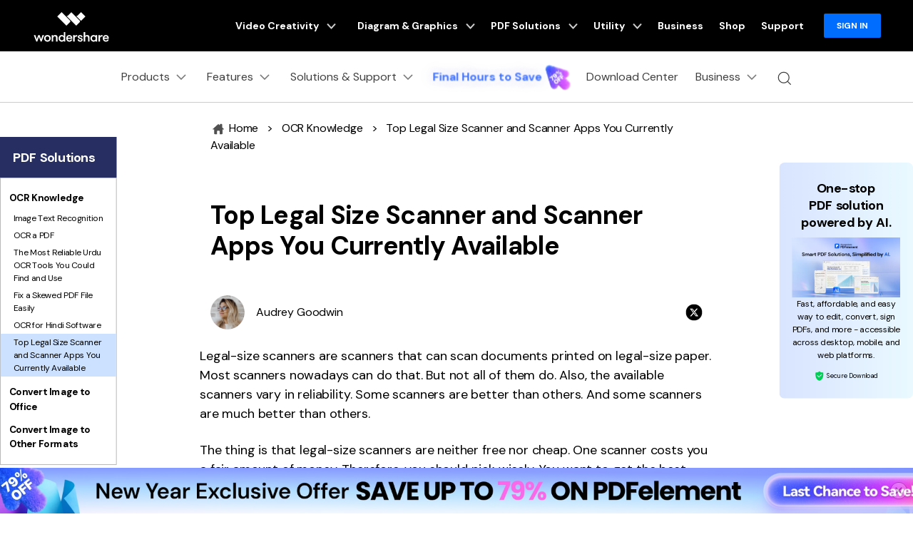

--- FILE ---
content_type: text/html
request_url: https://pdf.wondershare.com/ocr-pdf/legal-size-scanner.html
body_size: 56319
content:
<!DOCTYPE html> <html lang="en"> <head> <!-- Google Tag Manager --> <script>(function(w,d,s,l,i){w[l]=w[l]||[];w[l].push({'gtm.start': new Date().getTime(),event:'gtm.js'});var f=d.getElementsByTagName(s)[0], j=d.createElement(s),dl=l!='dataLayer'?'&l='+l:'';j.async=true;j.src= 'https://www.googletagmanager.com/gtm.js?id='+i+dl;f.parentNode.insertBefore(j,f); })(window,document,'script','dataLayer','GTM-57FR6ZG');</script> <!-- End Google Tag Manager --> <meta charset="UTF-8"> <meta name="viewport" content="width=device-width,user-scalable=0,initial-scale=1,maximum-scale=1, minimum-scale=1" /> <meta name="description" content="Legal-size scanners are not cheap. So you should choose carefully. Let us help you with this article. Here are the legal-size scanners to check in 2026." /> <title>What Legal Size Scanners Should You Buy in 2026</title> <link rel="shortcut icon" href="https://pdf.wondershare.com/favicon.ico" mce_href="https://pdf.wondershare.com/favicon.ico" type="image/x-icon" /> <link rel="canonical" href="https://pdf.wondershare.com/ocr-pdf/legal-size-scanner.html" /> <link rel="stylesheet" href="https://neveragain.allstatics.com/2019/assets/style/bootstrap-pdfelement.min.css" />  <meta property="og:title" content="What Legal Size Scanners Should You Buy in 2026" /> <meta property="og:description" content="Legal-size scanners are not cheap. So you should choose carefully. Let us help you with this article. Here are the legal-size scanners to check in 2026." /> <meta property="og:image" content="https://images.wondershare.com/pdfelement/marketing-2023/pdfelement-share.png" /> <meta property="og:image:width" content="1200" /> <meta property="og:image:height" content="630" /> <meta property="og:site_name" content="Wondershare PDFelement" /> <style> .my-64 { margin-top: 4rem !important; margin-bottom: 4rem !important; } .text-underline { text-decoration: underline !important; } .social-share a.social-facebook:hover { color: #1877F2; } .social-share a.social-pinterest:hover { color: #C42027; } .social-share a.social-twitter:hover { color: #1D9BF0; } .social-share a.social-copy:hover { color: #000000; } .article-nav { position: absolute; width: 17%; max-width: 18.125rem; top: 6rem; left: 6rem; transition: all .4s; } .article-nav .child-layer li.active,.article-nav .child-layer li:hover {background-color: #cce1ff;} .article-nav.fixed-bar {position: fixed;top: 100px;} .item-recom div { overflow: hidden; text-overflow: ellipsis; display: -webkit-box; -webkit-box-orient: vertical; -webkit-line-clamp: 2; } .item-recom p { overflow: hidden; text-overflow: ellipsis; display: -webkit-box; -webkit-box-orient: vertical; -webkit-line-clamp: 1; } @media (min-width: 768px) { .container-md.px-md-3 { padding-left: 15px !important; padding-right: 15px !important; } .my-md-64 { margin-top: 4rem !important; margin-bottom: 4rem !important; } .ws-article-content>div, .ws-article-content>p { margin: 2rem 0; } } @media (min-width: 2200px) { .article-nav { left: 13%; } } @media (max-width: 1600px) { .article-nav { left: 0; transform: scale(.75); transform-origin: left top; top: 3rem; } } @media (max-width: 756px) { h1.display-3 { font-size: 2rem; } } .img-box img{max-width: 100%;height: auto;margin: 1rem auto;box-shadow: 0px 4px 16px rgba(0, 0, 0, 0.11);} .mobile-img-box img{max-width: 50%;height: auto;margin: 1rem auto;box-shadow: 0px 4px 16px rgba(0, 0, 0, 0.11);} </style> <!-- 右侧广告位样式 --> <style> [data-recommend] { margin-top: 3rem; margin-bottom: 3rem; } [data-recommend] ul { padding-left: 1.25rem; } [data-recommend] ul:not(:last-child) { margin-bottom: 8px; } [data-recommend] ul li { padding-bottom: 8px; } [data-recommend] img[src*="logo"] { display: none; height: 2rem; margin-bottom: 1rem; } [data-recommend] h2:not(:last-child) { margin-top: 0;margin-bottom: 12px; } [data-recommend] .font-size-normal:not(ul):not(:last-child) { margin-bottom: 1rem; } [data-recommend] .font-size-tiny:not(ul) { font-size: 12px; line-height: calc(100% + .5rem); } [data-recommend] .font-size-tiny:not(ul):not(:last-child) { margin-bottom: 1rem; } [data-recommend] .row > .col.order-1 { display: flex; align-items: center; } [data-recommend] .btn { border-radius: 1.5rem; text-decoration: none; } [data-recommend] .btn.btn-action:hover { background-color: #005DD9; border-color: #0057CC; color: #FFF; } [data-recommend] .wsc-icon { vertical-align: top; } [data-recommend] [class*="dev-"] { margin-bottom: 1rem; } [data-recommend] img[src*="side"] { display: none; max-width: 100%; margin-bottom: 12px; } [data-recommend*="side"] { display: inline-block; max-width: initial; width: auto; } [data-recommend*="side"] .container { max-width: 250px; background: linear-gradient(90deg, rgba(0, 73, 255, 0.15) 0%, rgba(111, 220, 255, 0.15) 100%), #FFFFFF; border-radius: .625rem; padding-top: 2rem; padding-bottom: 2rem; padding-left: 1.5rem; padding-right: 1.5rem; text-align: center; color: #000 !important; } [data-recommend*="side"] img[src*="side"] { display: inline-block; } [data-recommend*="side"] h2 { font-size: 1.5rem; line-height: calc(100% + .5rem); color: #000 !important; } [data-recommend*="side"] h2 strong { background-image: linear-gradient(82.19deg, #11D4FF 4.37%, #55FFD6 87.06%); background-clip: text; -webkit-background-clip: text; color: transparent; } [data-recommend*="side"] .font-size-normal:not(ul) { margin-bottom: 24px; font-size: 16px; line-height: 1.5; } [data-recommend*="side"] .btn { width: 100%; } [data-recommend*="side"] .btn.btn-lg { padding: 0.71875rem 1.4375rem; font-size: .875rem; line-height: 1.5; } [data-recommend*="side"] .btn.btn-action { border-color: #0061FF; background-color: #0061FF;} [data-recommend*="side"] .btn.btn-action:hover { background-color: #005DD9; border-color: #0057CC; color: #FFF;} [data-recommend*="side"] [class*="dev-"] { margin-bottom: 0; } [data-recommend*="side"] [class*="dev-"] ~ * { margin-top: 1rem; } .sideNav_R {position: absolute !important;top: 3rem !important;} .sideNav_R.fixed-bar {position: fixed !important;top: 52px !important;} @media (min-width: 1440px) { .sideNav_R { right: 6rem !important;} } @media (min-width: 2200px) { .sideNav_R { right: 13% !important;} } @media (max-width: 1700px) { .sideNav_R { right: 0; transform: scale(.75); transform-origin: right top; top: 3rem !important; } } </style>   <link rel="stylesheet" href="https://www.wondershare.com/assets/ws_common.css"> <script type="text/javascript">
            var CHANNEL_ID = "44";
            var SITE_ID = "44";
            var CMS_LANGUAGE = "en";
            var TEMPLATE_ID = "10007634";
            var PAGE_ID = "371563";
            var TEMPLATE_MODULE = "article";
            var TEMPLATE_TYPE = "content";
</script></head> <body data-pro="pdfelement" data-cat="template" data-nav="basic" data-sys="auto" data-dev="auto" data-tar="auto" data-lan="en"> <!-- 头部公共样式块 -->
<link rel="stylesheet" href="https://neveragain.allstatics.com/2019/assets/style/wsc-header-footer-2020.min.css" />
<link rel="stylesheet" href="https://www.wondershare.com/assets/header-footer-2021.css">
<style>
@media ((min-width: 1280px)){ 
    .wsc-header2020-navbar-nav-toggle.creativity.creativity-en {min-width: 640px;}
	.wsc-header2020-navbar-nav-toggle.diagram-grahics, .wsc-header2020-navbar-nav-toggle.diagram-graphics,.wsc-header2020-navbar-nav-toggle.utility {min-width: 400px;width:auto;}
      .wsc-header2020-navbar-nav-toggle.explore-ai {min-width: 445px;}
}
</style>
<style>
    .wsc-header2020 .wsc-header2020-navbar-linkBtn,
    .wsc-header2020 .wsc-header2020-navbar-linkBtn-outline {
        font-weight: 700;
        border-radius: 8px;
    }

    .wsc-header2020 .wsc-header2020-dropdownMenuBody-list li a:hover {
        color: #0061FF;
        font-weight: 700;
    }

    .wsc-header2020 .wsc-header2020-dropdownMenuBody-list li a svg {
        margin-right: 8px;
        vertical-align: bottom;
    }

    .wsc-header2020 .wsc-header2020-dropdownMenuBody-subtitle {
        font-weight: 700;
    }

    .wsc-header2020 .wsc-header2020-navbarDropdown-toggle svg {
        transition: all .2s;
    }

    .wsc-header2020 .wsc-header2020-dropdownMenuBody-title[aria-expanded="true"]~div .wsc-header2020-dropdownMenuBody-list {
        display: block;
    }

    .wsc-header2020 .wsc-header2020-navbar-pdfelement .wsc-header2020-navbar-linkBtn {
        background-color: #0061FF;
        border: 2px solid #0061FF;
        text-transform: none;
    }

    .wsc-header2020 .wsc-header2020-navbar-pdfelement .wsc-header2020-navbar-linkBtn-outline {
        color: #0061FF;
        border: 2px solid #0061FF;
        text-transform: none;
    }

    .wsc-header2020 .wsc-header2020-navbar-pdfelement .wsc-header2020-navbarDropdown-toggle[aria-expanded="true"],
    .wsc-header2020 .wsc-header2020-navbar-pdfelement .wsc-header2020-navbarDropdown-toggle:hover {
        color: #0061FF;
    }

    .wsc-header2020 .wsc-header2020-navbar-pdfelement .wsc-header2020-navbarDropdown-menu-resource .wsc-header2020-dropdownMenuBody-box .wsc-header2020-dropdownMenuBody-box {
        height: 100%;
        border-right: 1px solid #CCCCCC;
    }

    .wsc-header2020 .wsc-header2020-navbar-pdfelement .wsc-header2020-navbar-link,
    .wsc-header2020 .wsc-header2020-navbar-pdfelement .wsc-header2020-navbarDropdown-toggle {
        padding: 12px 16px;
    }

    .wsc-header2020-navbar-main .wsc-header2020-navbar-nav .navbar-app {
        display: none;
    }

    .wsc-header2020 .wsc-header2020-navbar-main .wsc-header2020-navbar-brand img {
        margin-left: 0;
    }


    /* 活动链接颜色渐变*/

.animated-text {
  font-weight: 800;
  animation: newYearColorShift 4s infinite ease-in-out;
  will-change: color, text-shadow, transform;
}

.newyear-glow {
  text-shadow:
    0 0 6px rgba(255, 255, 255, 0.45),
    0 0 14px rgba(120, 140, 255, 0.35);
  animation:
    newYearColorShift 4s infinite ease-in-out,
    newYearGlowPulse 2.6s infinite ease-in-out alternate,
    subtleShimmer 3.2s infinite ease-in-out alternate;
}

/* =========================
   Color Shift Animation
   Blue → Purple → Gold
   ========================= */

@keyframes newYearColorShift {
  0%, 33% {
    color: #3B6DFF; /* Trust Blue */
  }
  66% {
    color: #7B5CFF; /* Renewal Purple */
  }
  100% {
    color: #F5C97A; /* Soft Gold */
  }
}

/* =========================
   Glow Pulse Animation
   ========================= */

@keyframes newYearGlowPulse {
  0% {
    text-shadow:
      0 0 4px rgba(255, 255, 255, 0.3),
      0 0 10px rgba(120, 140, 255, 0.25);
    transform: scale(1);
  }
  100% {
    text-shadow:
      0 0 10px rgba(255, 255, 255, 0.6),
      0 0 18px rgba(120, 140, 255, 0.45),
      0 0 28px rgba(245, 201, 122, 0.35);
    transform: scale(1.02);
  }
}

/* =========================
   Subtle Shimmer Animation
   ========================= */

@keyframes subtleShimmer {
  0% {
    filter: brightness(1);
  }
  100% {
    filter: brightness(1.05);
  }
}

/* =========================
   Accessibility
   ========================= */

@media (prefers-reduced-motion: reduce) {
  .animated-text,
  .newyear-glow {
    animation: none;
  }
}

    .wsc-header2020 .wsc-header2020-navbar-pdfelement .wsc-header2020-navbarDropdown-menu-product .wsc-header2020-dropdownMenuBody-item-new12 .header-item-new12-title {
        padding-top: 1.75rem;
        font-size: 20px;
        font-weight: 700;
        color: #1F1F1F;
    }

    .wsc-header2020 .wsc-header2020-navbar-pdfelement .wsc-header2020-navbarDropdown-menu-product .wsc-header2020-dropdownMenuBody-item-new12 .header-item-new12-title-discount {
        color: #F41083;
        vertical-align: baseline;
    }

    .wsc-header2020 .wsc-header2020-navbar-pdfelement .wsc-header2020-navbarDropdown-menu-product .wsc-header2020-dropdownMenuBody-item-new12 .header-item-new12-desc {
        padding: 8px 0 4px;
        font-size: 14px;
        color: rgba(0, 0, 0, 0.8);
    }

    .wsc-header2020 .wsc-header2020-navbar-pdfelement .wsc-header2020-navbarDropdown-menu-product .wsc-header2020-dropdownMenuBody-item-new12 .header-item-new12-more {
        color: #0061FF;
        font-weight: 700;
    }

    .wsc-header2020 .wsc-header2020-navbar-pdfelement .wsc-header2020-navbarDropdown-menu-product .wsc-header2020-dropdownMenuBody-item-new12 .wsc-header2020-dropdownMenuBody-item-new12-link:hover {
        text-decoration: none;
    }

    /*底部下载露出*/
    .wsc-header2020 .wsc-header2020-online-pc-button {
        display: none;
    }

    /*底部下载露出*/

    @media (min-width: 1600px) {

        .wsc-header2020 .wsc-header2020-navbar-pdfelement .wsc-header2020-navbarDropdown-menu-resource .wsc-header2020-dropdownMenuBody-item {
            padding: 40px 0;
        }

        .wsc-header2020 .wsc-header2020-navbar-pdfelement .wsc-header2020-navbar-link,
        .wsc-header2020 .wsc-header2020-navbar-pdfelement .wsc-header2020-navbarDropdown-toggle {
            padding: 12px 16px;
        }

        .wsc-header2020 .wsc-header2020-navbar-linkBtn {
            margin: 0 0 0 18px;
        }

        .wsc-header2020 .wsc-header2020-navbar-linkBtn-outline {
            margin: 0 18px;
        }
    }

    @media (min-width: 1280px) {
        .wsc-header2020 .wsc-header2020-dropdownMenuBody-list li {
            padding: 12px 0;
        }

        .wsc-header2020 .wsc-header2020-navbarDropdown-toggle[aria-expanded="true"] svg {
            transform: rotate(180deg) !important;
        }

        .wsc-header2020 .wsc-header2020-dropdownMenuBody-subtitle {
            margin-bottom: 16px;
        }

        .wsc-header2020 .wsc-header2020-dropdownMenuBody-item-professional {
            max-width: 40%;
        }

        .wsc-header2020 .wsc-header2020-dropdownMenuBody-item-professional .wsc-header2020-dropdownMenuBody-list,
        .wsc-header2020 .wsc-header2020-dropdownMenuBody-item-industries .wsc-header2020-dropdownMenuBody-list {
            flex: 1;
        }

        /*.wsc-header2020 .wsc-header2020-navbar-pdfelement .wsc-header2020-navbarDropdown-menu-resource { background: linear-gradient(90deg, #FFF 50%, #EDEDED 50%); }*/

        .wsc-header2020 .wsc-header2020-navbar-pdfelement .wsc-header2020-navbarDropdown-menu-resource .wsc-header2020-dropdownMenuBody-item {
            flex: 0 0 33.33%;
            max-width: 33.33%;
            background-color: #FFF;
            padding: 0;
        }

        .wsc-header2020 .wsc-header2020-navbar-pdfelement .wsc-header2020-navbarDropdown-menu-resource .wsc-header2020-dropdownMenuBody-item:nth-child(3),
        .wsc-header2020 .wsc-header2020-navbar-pdfelement .wsc-header2020-navbarDropdown-menu-resource .wsc-header2020-dropdownMenuBody-item:nth-child(4) {
            flex: 0 0 16.66%;
            max-width: 16.66%;
        }

        .wsc-header2020 .wsc-header2020-navbar-pdfelement .wsc-header2020-navbarDropdown-menu-resource .wsc-header2020-dropdownMenuBody-item:last-child {
            background-color: transparent;
        }

        .wsc-header2020 .wsc-header2020-navbar-pdfelement .wsc-header2020-navbarDropdown-menu-resource .wsc-header2020-dropdownMenuBody-items,
        .wsc-header2020 .wsc-header2020-navbar-pdfelement .wsc-header2020-navbarDropdown-menu-resource .wsc-header2020-dropdownMenuBody-list {
            display: flex;
            flex-wrap: wrap;
        }

        .wsc-header2020 .wsc-header2020-navbar-pdfelement .wsc-header2020-navbarDropdown-menu-resource .wsc-header2020-dropdownMenuBody-items .wsc-header2020-dropdownMenuBody-list {
            display: block;
        }

        .wsc-header2020 .wsc-header2020-navbar-pdfelement .wsc-header2020-navbarDropdown-menu-resource .wsc-header2020-dropdownMenuBody-list li {
            flex: 0 0 50%;
            max-width: 50%;
            background-color: transparent;
        }

        .wsc-header2020 .wsc-header2020-navbar-pdfelement .wsc-header2020-navbarDropdown-menu-resource .wsc-header2020-dropdownMenuBody-items li {
            flex: 1;
            max-width: initial;
        }

        .wsc-header2020 .wsc-header2020-dropdownMenuBody-item-use {
            max-width: 30%;
        }

        .wsc-header2020 .wsc-header2020-dropdownMenuBody-item-guide {
            max-width: 40%;
        }

        .wsc-header2020 .wsc-header2020-dropdownMenuBody-item-use .wsc-header2020-dropdownMenuBody-list,
        .wsc-header2020 .wsc-header2020-dropdownMenuBody-item-guide .wsc-header2020-dropdownMenuBody-list {
            flex: 1;
        }

        .wsc-header2020 .wsc-header202004-navbar-wondershare .wsc-header2020-navbar-link svg {
            height: 72px;
            line-height: 72px;
        }

        .wsc-header2020 .wsc-header202004-navbar-wondershare .wsc-header2020-navbar-item {
            padding: 0 3px;
        }

        .wsc-header2020 .wsc-header2020-navbar-pdfelement .wsc-header2020-navbar-link,
        .wsc-header2020 .wsc-header2020-navbar-pdfelement .wsc-header2020-navbarDropdown-toggle {
            padding: 12px;
        }

        .wsc-header2020 .wsc-header2020-navbar-linkBtn {
            margin: 0 0 0 12px;
        }

        .wsc-header2020 .wsc-header2020-navbar-linkBtn-outline {
            margin: 0 12px;
        }

        .wsc-header2020 .wsc-header2020-navbar-main .wsc-header2020-navbar-item:last-child {
            flex-shrink: 0;
        }

        .wsc-header2020 .wsc-header2020-navbar-pdfelement .wsc-header2020-navbarDropdown-menu-product .wsc-header2020-dropdownMenuBody-item {
            max-width: 22%;
        }

        .wsc-header2020 .wsc-header2020-navbar-pdfelement .wsc-header2020-navbarDropdown-menu-product .wsc-header2020-dropdownMenuBody-item-new12 {
            max-width: 34%;
        }

        .wsc-header2020 .wsc-header2020-navbar-pdfelement .wsc-header2020-navbarDropdown-menu-solution .wsc-header2020-dropdownMenuBody-item {
            max-width: 16.6667%;
        }

        .wsc-header2020 .wsc-header2020-navbar-pdfelement .wsc-header2020-navbarDropdown-menu-solution .wsc-header2020-dropdownMenuBody-item-professional,
        .wsc-header2020 .wsc-header2020-navbar-pdfelement .wsc-header2020-navbarDropdown-menu-solution .wsc-header2020-dropdownMenuBody-item-industries {
            max-width: 66.6666%;
        }

        .wsc-header2020 .wsc-header2020-navbar-pdfelement .wsc-header2020-navbarDropdown-menu-solution .wsc-header2020-dropdownMenuBody-item-industries {
            position: relative;
        }


        .wsc-header2020 .wsc-header2020-navbar-pdfelement .wsc-header2020-navbarDropdown-menu-solution .wsc-header2020-dropdownMenuBody-item-industries a {
            line-height: 24px;
        }

        .wsc-header2020 .wsc-header2020-navbar-pdfelement .wsc-header2020-navbarDropdown-menu-solution .wsc-header2020-dropdownMenuBody-content {
            justify-content: start;
        }

        .wsc-header2020 .wsc-header2020-navbar-pdfelement .wsc-header2020-navbarDropdown-menu-solution .wsc-header2020-dropdownMenuBody-content .wsc-header2020-navbar-linkBtn-outline {
            margin-left: 36px;
        }

        /*二维码下载*/
        .wsc-header2020-navbar-main .wsc-header2020-navbar-nav .navbar-app {
            position: relative;
            display: block;
        }

        .wsc-header2020-navbar-main .wsc-header2020-navbar-nav .navbar-app .wsc-header2020-navbarDropdown-toggle::before {
            display: none;
        }

        .wsc-header2020-navbar-main .wsc-header2020-navbar-nav .navbar-app .wsc-header2020-navbarDropdown-toggle:hover~.nav-app-wrapper {
            opacity: 1;
        }

        .wsc-header2020-navbar-main .wsc-header2020-navbar-nav .navbar-app .nav-app-wrapper {
            position: absolute;
            left: 50%;
            bottom: -12px;
            transform: translate(-50%, 100%);
            background-color: #fff;
            padding: 10px 10px 16px 10px;
            width: 220px;
            border-radius: 0 0 10px 10px;
            text-align: center;
            opacity: 0;
            box-shadow: 4px 10px 16px 0px #0000000D;
            pointer-events: none;
            transition: opacity 0.2s;
        }

        .wsc-header2020-navbar-main .wsc-header2020-navbar-nav .navbar-app .nav-app-wrapper:hover {
            pointer-events: auto;
        }

        /* 父菜单或二维码悬停时显示 */
        .wsc-header2020-navbar-main .wsc-header2020-navbar-nav .navbar-app:hover .nav-app-wrapper,
        .wsc-header2020-navbar-main .wsc-header2020-navbar-nav .navbar-app .nav-app-wrapper:hover {
            opacity: 1;
        }

        .wsc-header2020-navbar-main .wsc-header2020-navbar-nav .navbar-app .nav-app-wrapper .app-qrcode img {
            max-width: 100%;
            height: auto;
        }

        .wsc-header2020-navbar-main .wsc-header2020-navbar-nav .navbar-app .nav-app-wrapper .app-desc {
            padding-left: 8px;
            font-size: 16px;
            font-weight: 700;
            line-height: 1.5;
            color: #000;
            white-space: wrap;
            text-align: center;
        }

        .wsc-header2020 .navbar-app .wsc-header2020-navbarDropdown-toggle[aria-expanded="true"] svg {
            transform: rotate(0) !important
        }

        /*底部下载露出*/
        .wsc-header2020 .wsc-header2020-dropdownMenu-body {
            padding: 40px 0 96px;
        }

        .wsc-header2020 .wsc-header2020-online-pc-button {
            position: absolute;
            left: 0;
            bottom: 0;
            width: 100%;
            height: 56px;
            background-color: #0061FF;
            color: #fff;
            font-size: 18px;
            line-height: 1.56;
            text-decoration: none;
            display: flex;
            align-items: center;
            justify-content: center;
            font-weight: 700;
            transition: none;
        }

        .wsc-header2020 .wsc-header2020-online-pc-button span {
            position: relative;
            padding-right: 34px;
        }

        .wsc-header2020 .wsc-header2020-online-pc-button span::before {
            content: '';
            position: absolute;
            right: 0;
            bottom: 5px;
            width: 21px;
            height: 10px;
            background: url("[data-uri]");
        }

        .wsc-header2020 .wsc-header2020-online-pc-button span::after {
            content: '';
            position: absolute;
            right: 5px;
            width: 11px;
            height: 16px;
            background: url("[data-uri]");
            transition: transform 0.3s ease;
            animation: headerArrawMoveTop 1s infinite;
        }

        .wsc-header2020 .wsc-header2020-online-pc-button:hover {
            background: linear-gradient(269.67deg, #F588FF -0.8%, rgba(0, 99, 255, 0) 26.83%), linear-gradient(269.97deg, #0061FF -2.52%, #3D87FF 100%);
        }

        /*.wsc-header2020 .wsc-header2020-navbar-pdfelement .wsc-header2020-navbarDropdown-menu-resource .resource-right-item{padding-bottom:96px;border-left:1px solid #ccc;}*/
        .wsc-header2020 .wsc-header2020-navbar-pdfelement .wsc-header2020-navbarDropdown-menu-resource .wsc-header2020-dropdownMenuBody-content>.wsc-header2020-dropdownMenuBody-item:last-child {
            padding-bottom: 96px;
            border-left: 1px solid #ccc;
        }

        @keyframes headerArrawMoveTop {
            0% {
                transform: translate(0, 0px);
            }

            25% {
                transform: translate(0, 2px);
            }

            50% {
                transform: translate(0, 0px);
            }

            75% {
                transform: translate(0, -2px);
            }

            100% {
                transform: translate(0, 0px);
            }
        }

        /*底部下载露出*/
    }

    @media(max-width:768px) {
        .wsc-header2020 .wsc-header2020-dropdownMenuBody-title {
            margin: 0;
        }

        .wsc-header2020 .wsc-header202004-navbar-wondershare .wsc-header2020-dropdownMenuBody-box {
            padding-top: 0;
            padding-bottom: 0;
        }

        .navbar-bottom-btn a {
            width: calc(50% - 24px);
        }
    }

    .wf-inactive body,
    .wf-loading body,
    h1,
    h2,
    h3,
    h4,
    h5,
    h6,
    .h1,
    .h2,
    .h3,
    .h4,
    .h5,
    .h6 {
        font-family: 'DM Sans', -apple-system, blinkmacsystemfont, 'Segoe UI', roboto, 'Helvetica Neue', arial, 'Noto Sans', sans-serif, 'Apple Color Emoji', 'Segoe UI Emoji', 'Segoe UI Symbol', 'Noto Color Emoji';
    }

    main h1,
    main h2,
    main h3,
    main h4,
    main h5,
    main h6,
    main .h1,
    main .h2,
    main .h3,
    main .h4,
    main .h5,
    main .h6 {
        letter-spacing: -0.02em;
    }

    *[data-dev="auto"] .dev-mobile,
    *[data-dev="desktop"] .dev-mobile,
    *[data-dev="mobile"] .dev-desktop,
    *[data-sys="auto"] .sys-mac,
    *[data-sys="auto"] .sys-linux,
    *[data-sys="auto"] .sys-ios,
    *[data-sys="auto"] .sys-android,
    *[data-sys="auto"] .sys-other,
    *[data-sys="win"] .sys-mac,
    *[data-sys="win"] .sys-linux,
    *[data-sys="win"] .sys-ios,
    *[data-sys="win"] .sys-android,
    *[data-sys="win"] .sys-other,
    *[data-sys="mac"] .sys-win,
    *[data-sys="mac"] .sys-linux,
    *[data-sys="mac"] .sys-ios,
    *[data-sys="mac"] .sys-android,
    *[data-sys="mac"] .sys-other,
    *[data-sys="linux"] .sys-win,
    *[data-sys="linux"] .sys-mac,
    *[data-sys="linux"] .sys-ios,
    *[data-sys="linux"] .sys-android,
    *[data-sys="linux"] .sys-other,
    *[data-sys="android"] .sys-ios,
    *[data-sys="android"] .sys-win,
    *[data-sys="android"] .sys-mac,
    *[data-sys="android"] .sys-linux,
    *[data-sys="android"] .sys-other,
    *[data-sys="ios"] .sys-android,
    *[data-sys="ios"] .sys-win,
    *[data-sys="ios"] .sys-mac,
    *[data-sys="ios"] .sys-linux,
    *[data-sys="ios"] .sys-other,
    *[data-sys="other"] .sys-win,
    *[data-sys="other"] .sys-mac,
    *[data-sys="other"] .sys-linux,
    *[data-sys="other"] .sys-ios,
    *[data-sys="other"] .sys-android,
    *[data-tar="auto"] .tar-alt,
    *[data-tar="nor"] .tar-alt,
    *[data-tar="alt"] .tar-nor,
    .parameter {
        display: none !important;
        margin: 0 !important
    }

    /* 新vis */
    .btn {
        border-radius: 1.5rem;
    }

    .btn-lg {
        border-radius: 2rem;
    }

    .text-action {
        color: #0061FF !important;
    }

    .btn-action {
        border-color: #0061FF;
        background-color: #0061FF;
    }

    .btn-outline-action {
        border-color: #0061FF;
        color: #0061FF;
    }

    .text-black-1 {
        color: #2C2C2C;
    }

    #wsc-plugin-gotop .wsc-gotop {
        background: #0061FF !important;
    }

    .wsc-main {
        padding-left: 12px;
        padding-right: 12px;
    }

    @media (min-width: 768px) {
        .wsc-main {
            padding-left: 16px;
            padding-right: 16px;
        }
    }

    @media (min-width: 1280px) {
        .wsc-main {
            padding-left: 24px;
            padding-right: 24px;
        }
    }

    @media (min-width: 1600px) {
        .wsc-main {
            padding-left: 64px;
            padding-right: 64px;
        }
    }

    @media (max-width: 767px) {
        .appbox {
            position: fixed;
            background: #FFFFFF;
            bottom: 0;
            left: 0;
            width: 100%;
            z-index: 9;
        }

        .wsc-gotop {
            bottom: 5.55rem !important;
        }
    }
.animate-scale {
    animation: scale-bounce 2s infinite ease-in-out;
    display: inline-block; /* 避免 img transform 不生效 */
}

@keyframes scale-bounce {
    0% { transform: scale(1); }
    50% { transform: scale(1.08); }
    100% { transform: scale(1); }
}

</style>

<!-- <div class="d-md-none b-downloadbox sys-mobile"
  style="position: fixed;background: #fff;bottom: 0;left: 0;width: 100%;z-index: 9;">
  <div class="container py-3 pr-3 pl-0">
      <div class="d-flex align-items-center">
          <div style="width: 38px;line-height: 40px;text-align: center;" onclick="$('.b-downloadbox').hide()">
              <svg t="1650618211451" class="icon" viewBox="0 0 1024 1024" version="1.1"
                  xmlns="http://www.w3.org/2000/svg" p-id="2004" width="10" height="10">
                  <path
                      d="M512 456.310154L94.247385 38.557538a39.542154 39.542154 0 0 0-55.689847 0 39.266462 39.266462 0 0 0 0 55.689847L456.310154 512 38.557538 929.752615a39.542154 39.542154 0 0 0 0 55.689847 39.266462 39.266462 0 0 0 55.689847 0L512 567.689846l417.752615 417.752616c15.163077 15.163077 40.290462 15.36 55.689847 0a39.266462 39.266462 0 0 0 0-55.689847L567.689846 512 985.442462 94.247385a39.542154 39.542154 0 0 0 0-55.689847 39.266462 39.266462 0 0 0-55.689847 0L512 456.310154z"
                      p-id="2005" fill="#666666"></path>
              </svg>
          </div>
          <a class="d-block sys-ios ml-2"
              href="https://apps.apple.com/app/apple-store/id1516765045?pt=169436&ct=mobile-header&mt=8 "
              rel="nofollow" target="_blank"
              style="text-decoration: none;color: #000000;width: calc(100% - 68px);">
              <div class="d-flex align-items-center text-left">
                  <i class="d-inline-block">
                      <img loading="lazy" class="img-fluid"
                          src="https://neveragain.allstatics.com/2019/assets/icon/logo/pdfelement-square.svg"
                          alt="logo" style="width: 40px">
                  </i>
                  <div class="ml-2">
                      <h6 class="mb-0 mt-1 font-size-small font-weight-bold">PDFelement: PDF Editor, Scanner</h6>
                      <p class="mb-0 font-size-small text-gray-8 mt-2">Edit, Convert, Annotate PDF</p>
                  </div>
              </div>
          </a>
          <a href="https://apps.apple.com/app/apple-store/id1516765045?pt=169436&ct=mobile-header&mt=8"
              rel="nofollow" target="_blank" class="sys-ios"
              style="text-decoration: none; padding: 6px 12px; background: #0061FF; color: #FFFFFF; font-size: 12px; font-weight: bold; line-height: 1; border-radius: 40px;">OPEN</a>
          <a class="d-block sys-android ml-2"
              href="https://play.google.com/store/apps/details?id=com.wondershare.pdfelement&referrer=utm_source%3Dwspe-mobile-header"
              rel="nofollow" target="_blank"
              style="text-decoration: none;color: #000000;width: calc(100% - 68px);">
              <div class="d-flex align-items-center text-left">
                  <i class="d-inline-block">
                      <img loading="lazy" class="img-fluid"
                          src="https://neveragain.allstatics.com/2019/assets/icon/logo/pdfelement-square.svg"
                          alt="logo" style="width: 40px">
                  </i>
                  <div class="ml-2">
                      <h6 class="mb-0 mt-1 font-size-small font-weight-bold">PDFelement: PDF Editor, Scanner</h6>
                      <p class="mb-0 font-size-small text-gray-8 mt-2">Edit, Convert, Annotate PDF</p>
                  </div>
              </div>
          </a>
          <a href="https://play.google.com/store/apps/details?id=com.wondershare.pdfelement&referrer=utm_source%3Dwspe-mobile-header"
              class="sys-android" rel="nofollow" target="_blank"
              style="text-decoration: none; padding: 6px 12px; background: #0061FF; color: #FFFFFF; font-size: 12px; font-weight: bold; line-height: 1; border-radius: 40px;">OPEN</a>
      </div>
  </div>
</div> -->
<header class="wsc-header2020">
  <nav class="wsc-header2020-navbar-master wsc-header202004-navbar-wondershare">
      <div class="wsc-header2020-container">
          <div class="wsc-header2020-navbar-content">
              <div class="wsc-header2020-navbar-brand">
                  <a href="https://www.wondershare.com/"><span style="display: none">wondershare</span></a>
              </div>
              <button class="wsc-header2020-navbar-collapse-toggle" type="button" aria-expanded="false">
                  <svg class="wsc-header2020-navbar-collapse-toggle-icon" width="24" height="24"
                      viewBox="0 0 24 24" fill="none" xmlns="https://www.w3.org/2000/svg">
                      <path d="M4 6H20M20 12L4 12M20 18H4" stroke="white" stroke-width="1.5"></path>
                  </svg>
                  <svg class="wsc-header2020-navbar-collapse-toggle-icon-close" width="24" height="24"
                      viewBox="0 0 24 24" fill="none" xmlns="https://www.w3.org/2000/svg">
                      <path d="M18 18L12 12M6 6L12 12M18 6L12 12M6 18L12 12" stroke="white" stroke-width="1.5">
                      </path>
                  </svg>
              </button>
              <div class="wsc-header2020-navbar-collapse">
                  <ul class="wsc-header2020-navbar-nav active_menu">
                      <!-- 一级导航头部公共块 -->
                      <li class="wsc-header2020-navbar-item with-toggle">
                <a class="wsc-header2020-navbar-link active_menu_a" href="javascript:">
                  Video Creativity
                  <svg class="ml-2" width="13" height="9" viewBox="0 0 13 9" fill="none"
                    xmlns="https://www.w3.org/2000/svg">
                    <path d="M12 1L6.5 7L1 1" stroke="currentColor" stroke-width="2" />
                  </svg>
                </a>
                <div class="wsc-header2020-navbar-nav-toggle creativity creativity-en">
                  <div class="row no-gutters px-4">
                    <div class="left border-control">
                      <div class="mb-4 font-size-small">AIGC Digital Creativity | Video Creativity Products</div>
                      <a href="https://filmora.wondershare.com/" target="_blank" class="d-flex align-items-center mb-4">
                        <img src="https://neveragain.allstatics.com/2019/assets/icon/logo/filmora-square.svg"
                          alt="wondershare filmora logo" />
                        <div class="pl-2">
                          <strong class="text-black">Filmora</strong>
                          <div class="font-size-small">Complete video editing tool.</div>
                        </div>
                      </a>
                      <a href="https://www.tomoviee.ai/" target="_blank" class="d-flex align-items-center mb-4">
                        <img src="https://neveragain.allstatics.com/2019/assets/icon/logo/tomoviee-ai-square.svg"
                          alt="wondershare tomoviee logo" />
                        <div class="pl-2">
                          <strong class="text-black">ToMoviee AI</strong>
                          <div class="font-size-small">All-in-One AI Creative Studio</div>
                        </div>
                      </a>
                      <a href="https://videoconverter.wondershare.com/" target="_blank"
                        class="d-flex align-items-center mb-4">
                        <img src="https://neveragain.allstatics.com/2019/assets/icon/logo/uniconverter-square.svg"
                          alt="wondershare uniconverter logo" />
                        <div class="pl-2">
                          <strong class="text-black">UniConverter</strong>
                          <div class="font-size-small">High-speed media conversion.</div>
                        </div>
                      </a>
                      <a href="https://www.media.io/" target="_blank"
                        class="d-flex align-items-center mb-4">
                        <img src="https://neveragain.allstatics.com/2019/assets/icon/logo/media-io-square.svg"
                          alt="wondershare media.io logo" />
                        <div class="pl-2">
                          <strong class="text-black">Media.io</strong>
                          <div class="font-size-small">AI Video, Image, Music Generator.</div>
                        </div>
                      </a>
                        <a href="https://app.adjust.com/1ljh6vum_1lr8ci7x?adgroup=ws-banner" target="_blank"
                        class="d-flex align-items-center mb-4">
                        <img src="https://neveragain.allstatics.com/2019/assets/icon/logo/selfieu-square.svg"
                          alt="wondershare selfieu logo" />
                        <div class="pl-2">
                          <strong class="text-black">SelfyzAI</strong>
                          <div class="font-size-small">AI-powered creative tool.</div>
                        </div>
                      </a>
                      <a href="https://www.wondershare.com/shop/individuals.html#creativity" target="_blank"
                        class="vap-btn mt-2">View all products</a>
                    </div>
                    <div class="right">
                      <div class="mt-lg-0 my-4 font-size-small">Explore</div>
                      <ul class="list-unstyled explore">
                        <li><a href="https://www.wondershare.com/products-solutions/digital-creativity/" target="_blank"
                            class="text-black">Overview</a></li>
                        <li><a href="https://www.wondershare.com/products-solutions/digital-creativity/video.html"
                            target="_blank" class="text-black">Video</a></li>
                        <li><a href="https://www.wondershare.com/products-solutions/digital-creativity/photo.html"
                            target="_blank" class="text-black">Photo</a></li>

 <li><a href="https://inspiration.wondershare.com/home" target="_blank"
                            class="text-black">Pro Creator Program</a></li>
                      </ul>
                    </div>
                  </div>
                </div>
              </li>
              <li class="wsc-header2020-navbar-item with-toggle">
                <a class="wsc-header2020-navbar-link active_menu_a" href="javascript:">
                  Diagram & Graphics
                  <svg class="ml-2" width="13" height="9" viewBox="0 0 13 9" fill="none"
                    xmlns="https://www.w3.org/2000/svg">
                    <path d="M12 1L6.5 7L1 1" stroke="currentColor" stroke-width="2" />
                  </svg>
                </a>
                <div class="wsc-header2020-navbar-nav-toggle diagram-grahics">
                  <div class="row no-gutters px-4">
                    <div class="left">
                      <div class="mb-4 font-size-small">AIGC Digital Creativity | Diagram & Graphics Products</div>
                      <a href="https://edrawmax.wondershare.com/" target="_blank"
                        class="d-flex align-items-center mb-4">
                        <img src="https://neveragain.allstatics.com/2019/assets/icon/logo/edraw-max-square.svg"
                          width="40" height="40" alt="wondershare edrawmax logo" />
                        <div class="pl-2">
                          <strong class="text-black">EdrawMax</strong>
                          <div class="font-size-small">Simple diagramming.</div>
                        </div>
                      </a>
                      <a href="https://edrawmind.wondershare.com/" target="_blank"
                        class="d-flex align-items-center mb-4">
                        <img src="https://neveragain.allstatics.com/2019/assets/icon/logo/edraw-mindmaster-square.svg"
                          alt="wondershare EdrawMind logo" />
                        <div class="pl-2">
                          <strong class="text-black">EdrawMind</strong>
                          <div class="font-size-small">Collaborative mind mapping.</div>
                        </div>
                      </a>
                      <a href="https://www.edraw.ai/" target="_blank"
                        class="d-flex align-items-center mb-4">
                        <img src="https://neveragain.allstatics.com/2019/assets/icon/logo/edrawai-square.svg"
                          width="40" height="40" alt="wondershare edrawai logo" />
                        <div class="pl-2">
                          <strong class="text-black">Edraw.AI</strong>
                          <div class="font-size-small">Online visual collaboration platform.</div>
                        </div>
                      </a>

                      <a href="https://www.wondershare.com/shop/individuals.html#graphic" target="_blank"
                        class="vap-btn mt-2">View all products</a>
                    </div>
                  </div>
                </div>
              </li>
              <li class="wsc-header2020-navbar-item with-toggle">
                <a class="wsc-header2020-navbar-link active_menu_a" href="javascript:">
                  PDF Solutions
                  <svg class="ml-2" width="13" height="9" viewBox="0 0 13 9" fill="none"
                    xmlns="https://www.w3.org/2000/svg">
                    <path d="M12 1L6.5 7L1 1" stroke="currentColor" stroke-width="2" />
                  </svg>
                </a>
                <div class="wsc-header2020-navbar-nav-toggle pdf">
                  <div class="row no-gutters px-4">
                    <div class="left">
                      <div class="mb-4 font-size-small">AIGC Digital Creativity | PDF Solution Products</div>
                      <a href="https://pdf.wondershare.com/" target="_blank" class="d-flex align-items-center mb-4">
                        <img src="https://neveragain.allstatics.com/2019/assets/icon/logo/pdfelement-square.svg"
                          alt="wondershare pdfelement logo" />
                        <div class="pl-2">
                          <strong class="text-black">PDFelement</strong>
                          <div class="font-size-small">PDF creation and editing.</div>
                        </div>
                      </a>
                          <a href="https://pdf.wondershare.com/document-cloud/" target="_blank"
                        class="d-flex align-items-center mb-4">
                        <img src="https://neveragain.allstatics.com/2019/assets/icon/logo/document-cloud-square.svg"
                          alt="wondershare document cloud logo" />
                        <div class="pl-2">
                          <strong class="text-black">PDFelement Cloud</strong>
                          <div class="font-size-small">Cloud-based document management.</div>
                        </div>
                      </a>
                       <a href="https://pdf.wondershare.com/online-pdf.html" target="_blank" class="d-flex align-items-center mb-4">
                        <img src="https://neveragain.allstatics.com/2019/assets/icon/logo/pdfelement-square.svg"
                          alt="wondershare onlinepdf logo" />
                        <div class="pl-2">
                          <strong class="text-black">PDFelement Online</strong>
                          <div class="font-size-small">Free PDF tools online.</div>
                        </div>
                      </a>

                      <!--<a href="https://pdf.wondershare.com/pdf-reader.html" target="_blank"
                        class="d-flex align-items-center mb-4">
                        <img src="https://neveragain.allstatics.com/2019/assets/icon/logo/pdfelement-reader-square.svg"
                          alt="wondershare pdf reader logo" />
                        <div class="pl-2">
                          <strong class="text-black">PDF Reader</strong>
                          <div class="font-size-small">Simple and free PDF reading.</div>
                        </div>
                      </a>-->
                    <a href="https://www.hipdf.com/" target="_blank" class="d-flex align-items-center mb-4">
                        <img src="https://neveragain.allstatics.com/2019/assets/icon/logo/hipdf-square.svg"
                          alt="wondershare hipdf logo" />
                        <div class="pl-2">
                          <strong class="text-black">HiPDF</strong>
                          <div class="font-size-small">Free All-In-One Online PDF Tool.</div>
                        </div>
                      </a>
                      <a href="https://www.wondershare.com/shop/individuals.html#document" target="_blank"
                        class="vap-btn mt-2">View all products</a>
                    </div>
                  </div>
                </div>
              </li>
              <li class="wsc-header2020-navbar-item with-toggle">
                <a class="wsc-header2020-navbar-link active_menu_a" href="javascript:">
                  Utility
                  <svg class="ml-2" width="13" height="9" viewBox="0 0 13 9" fill="none"
                    xmlns="https://www.w3.org/2000/svg">
                    <path d="M12 1L6.5 7L1 1" stroke="currentColor" stroke-width="2" />
                  </svg>
                </a>
                <div class="wsc-header2020-navbar-nav-toggle utility">
                  <div class="row no-gutters px-4">
                    <div class="left">
                      <div class="mb-4 font-size-small">Utility Products</div>
                      <a href="https://recoverit.wondershare.com/" target="_blank"
                        class="d-flex align-items-center mb-4">
                        <img src="https://neveragain.allstatics.com/2019/assets/icon/logo/recoverit-square.svg"
                          alt="wondershare recoverit logo" />
                        <div class="pl-2">
                          <strong class="text-black">Recoverit</strong>
                          <div class="font-size-small">Lost file recovery.</div>
                        </div>
                      </a>
                      <a href="https://repairit.wondershare.com/" target="_blank"
                        class="d-flex align-items-center mb-4">
                        <img src="https://neveragain.allstatics.com/2019/assets/icon/logo/repairit-square.svg"
                          alt="wondershare repairit logo" />
                        <div class="pl-2">
                          <strong class="text-black">Repairit</strong>
                          <div class="font-size-small">Repair broken videos, photos, etc.</div>
                        </div>
                      </a>
                      <a href="https://drfone.wondershare.com/" target="_blank" class="d-flex align-items-center mb-4">
                        <img src="https://neveragain.allstatics.com/2019/assets/icon/logo/drfone-square.svg"
                          alt="wondershare drfone logo" />
                        <div class="pl-2">
                          <strong class="text-black">Dr.Fone</strong>
                          <div class="font-size-small">Mobile device management.</div>
                        </div>
                      </a>
                      <a href="https://mobiletrans.wondershare.com/" target="_blank"
                        class="d-flex align-items-center mb-4">
                        <img src="https://neveragain.allstatics.com/2019/assets/icon/logo/mobiletrans-square.svg"
                          alt="wondershare mobiletrans logo" />
                        <div class="pl-2">
                          <strong class="text-black">MobileTrans</strong>
                          <div class="font-size-small">Phone to phone transfer.</div>
                        </div>
                      </a>
                      <a href="https://famisafe.wondershare.com/" target="_blank"
                        class="d-flex align-items-center mb-4">
                        <img src="https://neveragain.allstatics.com/2019/assets/icon/logo/famisafe-square.svg"
                          alt="wondershare famisafe logo" />
                        <div class="pl-2">
                          <strong class="text-black">FamiSafe</strong>
                          <div class="font-size-small">Parental control app.</div>
                        </div>
                      </a>
                      <a href="https://www.wondershare.com/shop/individuals.html#utility" target="_blank"
                        class="vap-btn mt-2">View all products</a>
                    </div>
                  </div>
                </div>
              </li>
              <li class="wsc-header2020-navbar-item"><a class="wsc-header2020-navbar-link active_menu_a"
                  href="https://www.wondershare.com/business/enterprise.html" target="_blank">Business</a></li>
              <li class="wsc-header2020-navbar-item"><a class="wsc-header2020-navbar-link active_menu_a"
                  href="https://www.wondershare.com/shop/individuals.html" target="_blank">Shop</a></li>
              <li class="wsc-header2020-navbar-item"><a class="wsc-header2020-navbar-link active_menu_a"
                  href="https://support.wondershare.com/" target="_blank">Support</a></li>
                      <li class="wsc-header2020-navbar-item wondershare-user-panel log-out">
                          <a data-href="https://accounts.wondershare.com" data-source="5"
                              class="wsc-header2020-navbar-linkBtn login-link"
                              style="background-color: #006dff; color: #fff; font-weight: 600; border-radius: 4px">Sign
                              in</a>
                      </li>
                      <li class="wsc-header2020-navbar-item wondershare-user-panel log-in">
                          <img class="avatar" src="https://images.wondershare.com/images2020/avatar-default.png"
                              width="30" height="30" alt="avatar" />
                          <div class="ws-user-panel-dropdown">
                              <span class="ws-dropdown-item account_name"></span>
                              <a class="ws-dropdown-item account_url">Account Center</a>
                              <a class="ws-dropdown-item account_url_sign_out">Sign out</a>
                          </div>
                      </li>
                  </ul>
              </div>
          </div>
      </div>
  </nav>
  <nav class="wsc-header2020-navbar-main wsc-header2020-navbar-pdfelement">
      <div class="wsc-header2020-container">
          <div class="wsc-header2020-navbar-content d-flex justify-content-xl-center justify-content-between">
              <div class="wsc-header2020-navbar-brand">
                  <a href="https://pdf.wondershare.com/" class="dev-desktop sys-win">
                      <img src="https://neveragain.allstatics.com/2019/assets/icon/logo/pdfelement-square.svg"
                          alt="pdfelement" />
                      <strong
                          style="padding-left: 6px; font-size: 16px; vertical-align: middle">PDFelement</strong>
                  </a>
                  <a href="https://pdf.wondershare.com/" class="dev-desktop sys-mac">
                      <img src="https://neveragain.allstatics.com/2019/assets/icon/logo/pdfelement-square.svg"
                          alt="pdfelement" />
                      <strong
                          style="padding-left: 6px; font-size: 16px; vertical-align: middle">PDFelement</strong>
                  </a>
                  <a href="https://pdf.wondershare.com/" class="dev-mobile sys-ios">
                      <img src="https://neveragain.allstatics.com/2019/assets/icon/logo/pdfelement-square.svg"
                          alt="pdfelement" />
                      <strong
                          style="padding-left: 6px; font-size: 16px; vertical-align: middle">PDFelement</strong>
                  </a>
                  <a href="https://pdf.wondershare.com/" class="dev-mobile sys-android">
                      <img src="https://neveragain.allstatics.com/2019/assets/icon/logo/pdfelement-square.svg"
                          alt="pdfelement" />
                      <strong
                          style="padding-left: 6px; font-size: 16px; vertical-align: middle">PDFelement</strong>
                  </a>
              </div>
              <!--移动端try now按钮-->
              <div class="d-flex align-items-center">
                  <div class="d-lg-none pr-3">
                      <a class="btn btn-action btn-nav-action font-size-tiny mr-3"
                          style="border-radius: .25rem;padding: .45rem .825rem;margin: 0;text-transform: initial;"
                          href="https://app.adjust.com/1gdi1jc0_1gl5c7w7" target="_blank">
                          Try Now
                      </a>
                  </div>
              </div>
              <!--移动端try now按钮 end-->
              <!-- 移动端菜单按钮 -->
              <button class="wsc-header2020-navbar-collapse-toggle" type="button" aria-expanded="false">
                  <svg class="wsc-header2020-navbar-collapse-toggle-icon" width="24" height="24"
                      viewBox="0 0 24 24" fill="none" xmlns="https://www.w3.org/2000/svg">
                      <path d="M6 9L12 15L18 9" stroke="black" stroke-width="1.5"></path>
                  </svg>
                  <svg class="wsc-header2020-navbar-collapse-toggle-icon-close" width="24" height="24"
                      viewBox="0 0 24 24" fill="none" xmlns="https://www.w3.org/2000/svg">
                      <path d="M6 15L12 9L18 15" stroke="black" stroke-width="1.5" />
                  </svg>
              </button>
              <div class="wsc-header2020-navbar-collapse">
                  <ul class="wsc-header2020-navbar-nav">
                      <!--二维码下载
			<li class="wsc-header2020-navbar-dropdown navbar-app">
        <nav class="wsc-header2020-navbarDropdown-toggle" aria-expanded="false">
					<span>App</span>
					<div class="wsc-header2020-dropdown-icon">
						<svg width="24" height="24" viewBox="0 0 24 24" fill="none" xmlns="https://www.w3.org/2000/svg">
							<path d="M6 9L12 15L18 9" stroke="black" stroke-width="1.5" />
						</svg>
					</div>
        </nav>
				<div class="nav-app-wrapper">
					<div class="app-qrcode"><a href="https://pdfelement.go.link?adj_t=1h11gmbb_1hyp39ey&adj_campaign=pdf.wondershare"><img src="https://images.wondershare.com/pdfelement/images2024/mobile-app/pdfelement-ios-android-qr-code-article-adjust.png" alt="pdfelement-banner-qrcode"></a></div>
					<div class="app-desc">Scan to download - edit PDFs anytime!</div>
				</div>
      </li>
二维码下载结束-->
                      <li class="wsc-header2020-navbar-dropdown">
                          <nav class="wsc-header2020-navbarDropdown-toggle" aria-expanded="false">
                              <span>Products</span>
                              <div class="wsc-header2020-dropdown-icon">
                                  <svg width="24" height="24" viewBox="0 0 24 24" fill="none"
                                      xmlns="https://www.w3.org/2000/svg">
                                      <path d="M6 9L12 15L18 9" stroke="black" stroke-width="1.5" />
                                  </svg>
                              </div>
                          </nav>
                          <div
                              class="wsc-header2020-navbarDropdown-menu wsc-header2020-navbarDropdown-menu-product">
                              <div class="wsc-header2020-container">
                                  <div class="wsc-header2020-dropdownMenu-content">
                                      <div class="wsc-header2020-dropdownMenu-body">
                                          <div class="wsc-header2020-dropdownMenuBody-content">
                                              <div class="wsc-header2020-dropdownMenuBody-item">
                                                  <div>
                                                      <div class="wsc-header2020-dropdownMenuBody-box">
                                                          <h6 class="wsc-header2020-dropdownMenuBody-subtitle">
                                                              Desktop
                                                          </h6>
                                                          <nav class="wsc-header2020-dropdownMenuBody-title wsc-header2020-mobile-show"
                                                              aria-expanded="true"></nav>
                                                          <ul class="wsc-header2020-dropdownMenuBody-list">
                                                              <li>
                                                                  <a href="https://pdf.wondershare.com/">
                                                                      <svg class="wsc-svg-brand-windows"
                                                                          width="24" height="24"
                                                                          viewBox="0 0 24 24" fill="none"
                                                                          xmlns="http://www.w3.org/2000/svg">
                                                                          <path
                                                                              d="M11.1737 11.6417H21V3L11.1737 4.37264V11.6417Z"
                                                                              fill="currentColor" />
                                                                          <path
                                                                              d="M10.4746 11.6419V4.47032L3 5.51549V11.6419H10.4746Z"
                                                                              fill="currentColor" />
                                                                          <path
                                                                              d="M11.1737 12.3402V19.629L21 21V12.3402H11.1737Z"
                                                                              fill="currentColor" />
                                                                          <path
                                                                              d="M10.4746 12.3402H3V18.4887L10.4746 19.5315V12.3402Z"
                                                                              fill="currentColor" />
                                                                      </svg>
                                                                      PDFelement for Windows
                                                                  </a>
                                                              </li>
                                                              <li>
                                                                  <a
                                                                      href="https://pdf.wondershare.com/pdfelement-mac.html">
                                                                      <svg class="wsc-svg-brand-macos" width="24"
                                                                          height="24" viewBox="0 0 24 24"
                                                                          fill="none"
                                                                          xmlns="http://www.w3.org/2000/svg">
                                                                          <path
                                                                              d="M12.9069 8.97166V8.82333L12.4459 8.85499C12.3153 8.86323 12.2173 8.89099 12.1514 8.93783C12.0854 8.98511 12.0525 9.0506 12.0525 9.13431C12.0525 9.21586 12.085 9.28092 12.1505 9.32906C12.2156 9.37764 12.3032 9.40149 12.4125 9.40149C12.4823 9.40149 12.5478 9.39065 12.6081 9.3694C12.6684 9.34814 12.7213 9.31822 12.7655 9.28005C12.8098 9.24231 12.8445 9.19721 12.8692 9.14472C12.8944 9.09224 12.9069 9.03455 12.9069 8.97166ZM12 3C6.97778 3 3 6.97778 3 12C3 17.0227 6.97778 21 12 21C17.0222 21 21 17.0227 21 12C21 6.97778 17.0227 3 12 3ZM13.7471 8.33451C13.7896 8.21523 13.8494 8.11287 13.9271 8.02786C14.0047 7.94284 14.098 7.87735 14.2073 7.83137C14.3166 7.7854 14.4385 7.76241 14.5725 7.76241C14.6935 7.76241 14.8028 7.78063 14.9 7.81663C14.9975 7.85263 15.0808 7.90121 15.1507 7.96236C15.2205 8.02352 15.276 8.09465 15.3168 8.17619C15.3575 8.25774 15.3818 8.34405 15.3901 8.4347H15.0288C15.0197 8.38482 15.0032 8.33798 14.9798 8.29504C14.9563 8.2521 14.9255 8.2148 14.8874 8.18313C14.8488 8.15147 14.8037 8.12675 14.752 8.10896C14.7 8.09075 14.6419 8.08207 14.5764 8.08207C14.4996 8.08207 14.4298 8.09769 14.3678 8.12848C14.3053 8.15928 14.252 8.20308 14.2077 8.25947C14.1635 8.31586 14.1292 8.38482 14.1049 8.46549C14.0802 8.5466 14.068 8.63639 14.068 8.73528C14.068 8.83764 14.0802 8.92959 14.1049 9.01027C14.1292 9.09137 14.1639 9.15947 14.209 9.21542C14.2537 9.27137 14.3079 9.31431 14.3708 9.34381C14.4337 9.3733 14.5031 9.38848 14.5786 9.38848C14.7022 9.38848 14.8028 9.35942 14.8809 9.3013C14.9589 9.24318 15.0093 9.15817 15.0327 9.04627H15.3944C15.384 9.14516 15.3567 9.23537 15.3124 9.31692C15.2682 9.39846 15.2109 9.46786 15.1407 9.52554C15.07 9.58323 14.9871 9.6279 14.8917 9.65913C14.7963 9.69036 14.6913 9.70641 14.5773 9.70641C14.4419 9.70641 14.32 9.68386 14.2103 9.63918C14.101 9.59451 14.0069 9.52988 13.9288 9.44617C13.8507 9.36246 13.7905 9.26053 13.748 9.14039C13.7054 9.02024 13.6842 8.88535 13.6842 8.73484C13.6833 8.58781 13.7046 8.45422 13.7471 8.33451ZM8.60602 7.78713H8.96776V8.10853H8.9747C8.99682 8.05518 9.02588 8.00704 9.06145 7.9654C9.09701 7.92333 9.13778 7.88776 9.18463 7.85783C9.23104 7.8279 9.28265 7.80535 9.33817 7.78973C9.39412 7.77412 9.45311 7.76631 9.5147 7.76631C9.64742 7.76631 9.75976 7.79798 9.85084 7.8613C9.94236 7.92463 10.0074 8.01571 10.0456 8.13455H10.0547C10.079 8.0773 10.1111 8.02612 10.1506 7.98101C10.19 7.9359 10.2356 7.89687 10.2867 7.86477C10.3379 7.83267 10.3943 7.80839 10.4555 7.79147C10.5166 7.77455 10.5808 7.76631 10.6485 7.76631C10.7417 7.76631 10.8263 7.78106 10.9027 7.81099C10.979 7.84092 11.044 7.88255 11.0983 7.93677C11.1525 7.99099 11.1941 8.05692 11.2232 8.13412C11.2522 8.21133 11.267 8.2972 11.267 8.39176V9.68472H10.8896V8.48241C10.8896 8.35793 10.8575 8.2612 10.7933 8.19311C10.7296 8.12501 10.6381 8.09075 10.5192 8.09075C10.4611 8.09075 10.4078 8.10116 10.3592 8.12154C10.311 8.14193 10.269 8.17055 10.2343 8.20742C10.1991 8.24386 10.1718 8.2881 10.1523 8.33928C10.1323 8.39046 10.1224 8.44641 10.1224 8.50713V9.68472H9.75022V8.45118C9.75022 8.39653 9.74154 8.34708 9.72463 8.30284C9.70771 8.2586 9.68386 8.22087 9.65219 8.18921C9.62096 8.15754 9.58236 8.13369 9.53769 8.11677C9.49258 8.09986 9.44227 8.09118 9.38631 8.09118C9.32819 8.09118 9.27441 8.10202 9.22453 8.12371C9.17508 8.1454 9.13258 8.17533 9.09701 8.21349C9.06145 8.2521 9.03369 8.2972 9.01417 8.34969C8.99508 8.40173 8.96386 8.45899 8.96386 8.52058V9.68429H8.60602V7.78713ZM9.42708 16.8691C7.76805 16.8691 6.72752 15.7162 6.72752 13.8763C6.72752 12.0364 7.76805 10.8797 9.42708 10.8797C11.0861 10.8797 12.1227 12.0364 12.1227 13.8763C12.1227 15.7158 11.0861 16.8691 9.42708 16.8691ZM12.4988 9.67995C12.4376 9.69557 12.3752 9.70337 12.311 9.70337C12.2164 9.70337 12.1301 9.68993 12.0516 9.66304C11.9727 9.63614 11.9054 9.59841 11.8491 9.5494C11.7927 9.50039 11.7484 9.4414 11.7172 9.372C11.6855 9.3026 11.6699 9.2254 11.6699 9.14039C11.6699 8.97383 11.732 8.84371 11.856 8.75002C11.98 8.65634 12.1596 8.60169 12.3951 8.58651L12.9069 8.55701V8.41041C12.9069 8.30111 12.8722 8.2174 12.8028 8.16058C12.7334 8.10376 12.6354 8.07513 12.5083 8.07513C12.4572 8.07513 12.409 8.08164 12.3648 8.09422C12.3205 8.10723 12.2815 8.12545 12.2477 8.1493C12.2138 8.17316 12.1856 8.20178 12.164 8.23518C12.1418 8.26814 12.1267 8.30545 12.1184 8.34622H11.7636C11.7658 8.26251 11.7866 8.18487 11.8256 8.11374C11.8647 8.0426 11.9176 7.98101 11.9848 7.92853C12.052 7.87605 12.1306 7.83528 12.2216 7.80622C12.3127 7.77716 12.4116 7.76241 12.5187 7.76241C12.6341 7.76241 12.7387 7.77672 12.8323 7.80622C12.926 7.83571 13.0063 7.87692 13.0726 7.93113C13.139 7.98535 13.1902 8.05041 13.2262 8.12675C13.2622 8.20308 13.2804 8.28853 13.2804 8.38265V9.68429H12.9191V9.3681H12.91C12.8831 9.41928 12.8493 9.46569 12.808 9.50689C12.7664 9.5481 12.72 9.58366 12.6684 9.61272C12.6163 9.64178 12.56 9.66434 12.4988 9.67995ZM14.8856 16.8691C13.6204 16.8691 12.7603 16.2064 12.7005 15.1658H13.5241C13.5883 15.7605 14.163 16.1543 14.9503 16.1543C15.7054 16.1543 16.248 15.7605 16.248 15.2222C16.248 14.7564 15.9184 14.4749 15.1554 14.2823L14.412 14.0975C13.3433 13.8325 12.8575 13.3463 12.8575 12.5469C12.8575 11.5628 13.7172 10.8797 14.9425 10.8797C16.1396 10.8797 16.9749 11.5667 17.007 12.5547H16.1916C16.1352 11.9601 15.6494 11.5945 14.926 11.5945C14.2068 11.5945 13.7089 11.964 13.7089 12.4984C13.7089 12.92 14.0221 13.1693 14.7854 13.3619L15.4122 13.5185C16.6054 13.8078 17.0955 14.278 17.0955 15.1216C17.0951 16.1981 16.2437 16.8691 14.8856 16.8691ZM9.42708 11.6183C8.29027 11.6183 7.57937 12.4901 7.57937 13.8759C7.57937 15.2578 8.29027 16.1296 9.42708 16.1296C10.56 16.1296 11.2748 15.2578 11.2748 13.8759C11.2752 12.4901 10.56 11.6183 9.42708 11.6183Z"
                                                                              fill="currentColor" />
                                                                      </svg>
                                                                      PDFelement for Mac
                                                                  </a>
                                                              </li>
                                                              <!-- <li>
                                                                  <a href="https://apps.apple.com/app/apple-store/id1470732135?mt=8" target="_blank" rel="nofollow">PDFelement on Mac App Store</a>
                                                              </li> -->
                                                              <li>
                                                                  <a
                                                                      href="https://pdf.wondershare.com/pdf-reader.html">
                                                                      <svg class="wsc-svg-brand-reader" width="24"
                                                                          height="24" viewBox="0 0 24 24"
                                                                          fill="none"
                                                                          xmlns="http://www.w3.org/2000/svg">
                                                                          <path
                                                                              d="M20.3571 4.94263H15.7607C14.7743 4.94263 13.81 5.22589 12.9804 5.76026L12 6.38906L11.0196 5.76026C10.192 5.22589 9.22567 4.94263 8.23929 4.94263H3.64286C3.28728 4.94263 3 5.2299 3 5.58548V16.9962C3 17.3518 3.28728 17.6391 3.64286 17.6391H8.23929C9.22567 17.6391 10.19 17.9223 11.0196 18.4567L11.9116 19.0312C11.9377 19.0473 11.9679 19.0574 11.998 19.0574C12.0281 19.0574 12.0583 19.0493 12.0844 19.0312L12.9763 18.4567C13.808 17.9223 14.7743 17.6391 15.7607 17.6391H20.3571C20.7127 17.6391 21 17.3518 21 16.9962V5.58548C21 5.2299 20.7127 4.94263 20.3571 4.94263ZM9.83036 12.8277C9.83036 12.91 9.76607 12.9783 9.68772 12.9783H5.95513C5.87679 12.9783 5.8125 12.91 5.8125 12.8277V11.9237C5.8125 11.8413 5.87679 11.773 5.95513 11.773H9.68571C9.76406 11.773 9.82835 11.8413 9.82835 11.9237V12.8277H9.83036ZM9.83036 10.0152C9.83036 10.0975 9.76607 10.1658 9.68772 10.1658H5.95513C5.87679 10.1658 5.8125 10.0975 5.8125 10.0152V9.11115C5.8125 9.02879 5.87679 8.96048 5.95513 8.96048H9.68571C9.76406 8.96048 9.82835 9.02879 9.82835 9.11115V10.0152H9.83036ZM18.1875 12.8277C18.1875 12.91 18.1232 12.9783 18.0449 12.9783H14.3123C14.2339 12.9783 14.1696 12.91 14.1696 12.8277V11.9237C14.1696 11.8413 14.2339 11.773 14.3123 11.773H18.0429C18.1212 11.773 18.1855 11.8413 18.1855 11.9237V12.8277H18.1875ZM18.1875 10.0152C18.1875 10.0975 18.1232 10.1658 18.0449 10.1658H14.3123C14.2339 10.1658 14.1696 10.0975 14.1696 10.0152V9.11115C14.1696 9.02879 14.2339 8.96048 14.3123 8.96048H18.0429C18.1212 8.96048 18.1855 9.02879 18.1855 9.11115V10.0152H18.1875Z"
                                                                              fill="currentColor" />
                                                                      </svg>
                                                                      PDF Reader for Windows
                                                                  </a>
                                                              </li>
                                                          </ul>
                                                      </div>
                                                  </div>
                                                  <div class="wsc-header2020-dropdownMenuBody-hr-vertical"
                                                      style="opacity: 0;"></div>
                                                  <div>
                                                      <div class="wsc-header2020-dropdownMenuBody-box">
                                                          <h6 class="wsc-header2020-dropdownMenuBody-subtitle">
                                                              Mobile
                                                              App
                                                          </h6>
                                                          <nav class="wsc-header2020-dropdownMenuBody-title wsc-header2020-mobile-show"
                                                              aria-expanded="true"></nav>
                                                          <ul class="wsc-header2020-dropdownMenuBody-list">
                                                              <li>
                                                                  <a
                                                                      href="https://pdf.wondershare.com/pdf-editor-app.html">
                                                                      <svg class="wsc-svg-brand-ios" width="24"
                                                                          height="24" viewBox="0 0 24 24"
                                                                          fill="none"
                                                                          xmlns="http://www.w3.org/2000/svg">
                                                                          <path
                                                                              d="M20.9925 7.95276C21.0326 7.0893 20.9122 6.22382 20.6371 5.40253C20.1955 4.35432 19.3082 3.55913 18.2201 3.23383C17.5095 3.05712 16.7788 2.9788 16.046 3.00491H7.95389C7.22316 2.9788 6.49043 3.05712 5.77979 3.23383C4.69173 3.55913 3.80443 4.35432 3.36278 5.40253C3.08976 6.22382 2.96731 7.08729 3.00746 7.95276V16.0472C2.96932 16.9127 3.08976 17.7762 3.36278 18.5975C3.80443 19.6457 4.69173 20.4409 5.77979 20.7662C6.49043 20.9429 7.22116 21.0212 7.95389 20.9951H16.046C16.7768 21.0212 17.5095 20.9429 18.2201 20.7662C19.3082 20.4409 20.1955 19.6457 20.6371 18.5975C20.9102 17.7762 21.0326 16.9127 20.9925 16.0472V7.95276ZM6.57475 15.3745H5.90626V11.3785H6.57475V15.3745ZM6.2395 10.7038C6.01065 10.7018 5.82596 10.515 5.82797 10.2841C5.82997 10.0552 6.01667 9.87046 6.24753 9.87246C6.47437 9.87447 6.65906 10.0592 6.65906 10.2881C6.65705 10.5191 6.47036 10.7058 6.2395 10.7038ZM10.2565 15.4749C8.49189 15.4749 7.37975 14.2139 7.37975 12.2078C7.37975 10.2018 8.48988 8.93671 10.2565 8.93671C12.023 8.93671 13.1372 10.2018 13.1372 12.2078C13.1372 14.2139 12.0271 15.4749 10.2565 15.4749ZM16.0822 15.4749C14.7572 15.4749 13.8258 14.744 13.7595 13.6516H14.3618C14.428 14.4127 15.1427 14.9288 16.1364 14.9288C17.0859 14.9288 17.7664 14.4107 17.7664 13.6998C17.7664 13.1074 17.3569 12.756 16.4174 12.5191L15.6305 12.3163C14.4581 12.0171 13.9362 11.5211 13.9362 10.6857C13.9362 9.66162 14.8576 8.93269 16.1043 8.93269C17.3409 8.93269 18.2402 9.66363 18.2783 10.6677H17.6761C17.6199 9.95279 16.9855 9.47688 16.0862 9.47688C15.2089 9.47688 14.5585 9.96483 14.5585 10.6616C14.5585 11.2058 14.952 11.5271 15.8834 11.7641L16.57 11.9408C17.8427 12.2621 18.3787 12.75 18.3787 13.6315C18.3807 14.746 17.4834 15.4749 16.0822 15.4749ZM10.2565 9.49294C8.8693 9.49294 7.99604 10.5432 7.99604 12.2078C7.99604 13.8725 8.8693 14.9167 10.2565 14.9167C11.6436 14.9167 12.5229 13.8665 12.5229 12.2078C12.5229 10.5492 11.6456 9.49294 10.2565 9.49294Z"
                                                                              fill="currentColor" />
                                                                      </svg>
                                                                      PDFelement for iPhone/iPad
                                                                  </a>
                                                              </li>
                                                              <!-- <li>
                                                                  <a href="https://apps.apple.com/app/apple-store/id1516765045?pt=169436&ct=mobile-menu&mt=8">Get from App Store</a>
                                                              </li> -->
                                                              <li>
                                                                  <a
                                                                      href="https://pdf.wondershare.com/pdfelement-android/">
                                                                      <svg class="wsc-svg-brand-android"
                                                                          width="24" height="24"
                                                                          viewBox="0 0 24 24" fill="none"
                                                                          xmlns="http://www.w3.org/2000/svg">
                                                                          <path
                                                                              d="M14.8803 3.3181L15.8094 1.64652C15.8214 1.62518 15.829 1.60162 15.8316 1.57726C15.837 1.52813 15.8229 1.47884 15.7923 1.44003C15.7694 1.41077 15.7383 1.38902 15.7029 1.37754C15.6676 1.36606 15.6296 1.36539 15.5939 1.3756C15.5462 1.38926 15.5059 1.42122 15.4818 1.46451L14.5424 3.15478C13.7406 2.80414 12.8749 2.62314 11.9998 2.62314C11.1246 2.62314 10.2589 2.80414 9.45712 3.15478L8.51776 1.46451C8.49361 1.42122 8.45331 1.38926 8.40565 1.3756C8.35781 1.36207 8.30657 1.36785 8.26295 1.39171C8.21965 1.41586 8.18769 1.45616 8.17404 1.50381C8.16718 1.52733 8.16508 1.55197 8.16784 1.5763C8.17061 1.60064 8.17819 1.62418 8.19014 1.64556L9.11951 3.31714C8.23555 3.75041 7.4882 4.41908 6.95965 5.24959C6.4311 6.0801 6.14181 7.04028 6.12362 8.02455H17.8746C17.8564 7.04029 17.5671 6.08012 17.0385 5.24961C16.51 4.41911 15.7627 3.75044 14.8787 3.31714L14.8803 3.3181ZM9.28831 5.88201C9.19133 5.88203 9.09651 5.85331 9.01583 5.79947C8.93516 5.74563 8.87226 5.66909 8.83507 5.57952C8.80739 5.51261 8.7949 5.44039 8.79851 5.36807C8.80212 5.29575 8.82174 5.22513 8.85594 5.16131C8.89015 5.09749 8.93809 5.04205 8.99632 4.999C9.05454 4.95596 9.12159 4.92637 9.19264 4.91237C9.25956 4.8991 9.32853 4.89998 9.39509 4.91494C9.46166 4.9299 9.52436 4.95862 9.57917 4.99925C9.63399 5.03987 9.6797 5.09152 9.71337 5.15085C9.74704 5.21019 9.76793 5.27592 9.7747 5.34381C9.78147 5.4117 9.77397 5.48026 9.75267 5.54508C9.73138 5.6099 9.69676 5.66955 9.65105 5.7202C9.60534 5.77085 9.54954 5.81138 9.48724 5.83919C9.42494 5.867 9.35751 5.88148 9.28928 5.88168L9.28831 5.88201ZM14.7112 5.88201C14.6142 5.88203 14.5194 5.85331 14.4387 5.79947C14.358 5.74563 14.2951 5.66909 14.258 5.57952C14.2174 5.48225 14.2093 5.37454 14.2347 5.27229C14.2601 5.17004 14.3178 5.07868 14.3991 5.01171C14.4805 4.94475 14.5812 4.90573 14.6864 4.90043C14.7917 4.89512 14.8958 4.92381 14.9835 4.98226C15.0711 5.0407 15.1377 5.1258 15.1733 5.22498C15.2088 5.32415 15.2116 5.43214 15.181 5.53298C15.1505 5.63383 15.0883 5.72218 15.0037 5.78497C14.9191 5.84776 14.8166 5.88167 14.7112 5.88168V5.88201ZM6.12491 16.9807C6.12491 17.167 6.16167 17.3516 6.23308 17.5238C6.30449 17.6959 6.40916 17.8523 6.54108 17.9839C6.67301 18.1156 6.82961 18.22 7.00191 18.291C7.17421 18.3621 7.35884 18.3985 7.54522 18.3981H8.48844V21.2951C8.48844 21.6443 8.62719 21.9793 8.87416 22.2263C9.12112 22.4732 9.45608 22.612 9.80535 22.612C10.1546 22.612 10.4896 22.4732 10.7365 22.2263C10.9835 21.9793 11.1223 21.6443 11.1223 21.2951V18.3968H12.8782V21.2938C12.8755 21.4685 12.9075 21.642 12.9725 21.8042C13.0375 21.9663 13.1341 22.114 13.2566 22.2385C13.3792 22.363 13.5253 22.4619 13.6865 22.5294C13.8476 22.5968 14.0206 22.6316 14.1953 22.6316C14.37 22.6316 14.543 22.5968 14.7041 22.5294C14.8653 22.4619 15.0114 22.363 15.134 22.2385C15.2565 22.114 15.3531 21.9663 15.4181 21.8042C15.483 21.642 15.5151 21.4685 15.5124 21.2938V18.3968H16.4549C16.6413 18.3972 16.826 18.3609 16.9983 18.2898C17.1707 18.2188 17.3273 18.1144 17.4593 17.9828C17.5912 17.8511 17.6959 17.6947 17.7674 17.5225C17.8388 17.3504 17.8756 17.1658 17.8756 16.9794V8.48908H6.12491V16.9807ZM4.31707 8.2639C3.96834 8.26364 3.63376 8.40182 3.38684 8.64808C3.13992 8.89433 3.00084 9.22853 3.00016 9.57726V15.0504C2.99743 15.2251 3.02948 15.3986 3.09444 15.5608C3.1594 15.723 3.25598 15.8706 3.37855 15.9951C3.50112 16.1196 3.64724 16.2185 3.80839 16.286C3.96954 16.3535 4.14251 16.3882 4.31723 16.3882C4.49194 16.3882 4.66491 16.3535 4.82606 16.286C4.98721 16.2185 5.13333 16.1196 5.2559 15.9951C5.37847 15.8706 5.47505 15.723 5.54001 15.5608C5.60498 15.3986 5.63702 15.2251 5.63429 15.0504V9.57726C5.63344 9.22853 5.49426 8.89438 5.24731 8.64815C5.00035 8.40192 4.6658 8.26373 4.31707 8.2639ZM19.6831 8.2639C19.3344 8.26364 18.9998 8.40182 18.7529 8.64808C18.506 8.89433 18.3669 9.22853 18.3662 9.57726V15.0504C18.3662 15.2233 18.4003 15.3946 18.4664 15.5544C18.5326 15.7141 18.6296 15.8593 18.7519 15.9816C18.8742 16.1039 19.0194 16.2009 19.1791 16.2671C19.3389 16.3332 19.5102 16.3673 19.6831 16.3673C19.856 16.3673 20.0273 16.3332 20.1871 16.2671C20.3468 16.2009 20.492 16.1039 20.6143 15.9816C20.7366 15.8593 20.8336 15.7141 20.8998 15.5544C20.9659 15.3946 21 15.2233 21 15.0504V9.57726C20.9993 9.22853 20.8602 8.89433 20.6133 8.64808C20.3664 8.40182 20.0318 8.26364 19.6831 8.2639Z"
                                                                              fill="currentColor" />
                                                                      </svg>
                                                                      PDFelement for Android
                                                                  </a>
                                                              </li>
                                                              <!-- <li>
                                                                  <a href="https://play.google.com/store/apps/details?id=com.wondershare.pdfelement">Get from App Google Play</a>
                                                              </li> -->
                                                          </ul>
                                                      </div>
                                                  </div>
                                              </div>
                                              <div class="wsc-header2020-dropdownMenuBody-hr-vertical"
                                                  style="opacity: 0;"></div>
                                              <div class="wsc-header2020-dropdownMenuBody-item">
                                                  <div class="wsc-header2020-dropdownMenuBody-box">
                                                      <h6 class="wsc-header2020-dropdownMenuBody-subtitle">
                                                          Online PDF Tools
                                                      </h6>
                                                      <nav class="wsc-header2020-dropdownMenuBody-title wsc-header2020-mobile-show"
                                                          aria-expanded="true"></nav>
                                                      <ul class="wsc-header2020-dropdownMenuBody-list">
                                                          <li>
                                                              <a
                                                                  href="https://pdf.wondershare.com/online-pdf/pdf-to-word.html">
                                                                  <svg width="24" height="24" viewBox="0 0 24 24"
                                                                      fill="none"
                                                                      xmlns="http://www.w3.org/2000/svg">
                                                                      <path
                                                                          d="M8 9L10 15L12 9L14 15L16 9M6 20H18C19.1046 20 20 19.1046 20 18V6C20 4.89543 19.1046 4 18 4H6C4.89543 4 4 4.89543 4 6V18C4 19.1046 4.89543 20 6 20Z"
                                                                          stroke="black" stroke-width="1.5"
                                                                          stroke-linecap="round"
                                                                          stroke-linejoin="round" />
                                                                  </svg>
                                                                  PDF to Word
                                                              </a>
                                                          </li>
                                                          <li>
                                                              <a
                                                                  href="https://pdf.wondershare.com/online-pdf/compress-pdf.html">
                                                                  <svg width="24" height="24" viewBox="0 0 24 24"
                                                                      fill="none"
                                                                      xmlns="http://www.w3.org/2000/svg">
                                                                      <path
                                                                          d="M13 3H7C5.89543 3 5 3.89543 5 5V19C5 20.1046 5.89543 21 7 21H12M13 3L19 9M13 3V7C13 8.10457 13.8954 9 15 9H19M19 9V19C19 20.1046 18.1046 21 17 21H12M12 18.5H10M12 18.5V17M12 18.5V21M12 17H14M12 17V15.5M12 15.5H10M12 15.5V14M12 14H14M12 14V12.5H10"
                                                                          stroke="black" stroke-width="1.5"
                                                                          stroke-linecap="round"
                                                                          stroke-linejoin="round" />
                                                                  </svg>
                                                                  Compress PDF
                                                              </a>
                                                          </li>
                                                          <li>
                                                              <a
                                                                  href="https://pdf.wondershare.com/online-pdf/merge-pdf.html">
                                                                  <svg width="24" height="24" viewBox="0 0 24 24"
                                                                      fill="none"
                                                                      xmlns="http://www.w3.org/2000/svg">
                                                                      <path
                                                                          d="M16 8H19C20.1046 8 21 8.89543 21 10V19C21 20.1046 20.1046 21 19 21H10C8.89543 21 8 20.1046 8 19V16M16 8V5C16 3.89543 15.1046 3 14 3H5C3.89543 3 3 3.89543 3 5V14C3 15.1046 3.89543 16 5 16H8M16 8L14.5 9.5M8 16L9.5 14.5M9.99989 9.99984L6.34326 6.34302M9.99989 9.99984H7.17147M9.99989 9.99984V7.17141M13.9998 13.9998L17.6569 17.6566M13.9998 13.9998V16.8282M13.9998 13.9998H16.8282M11.5 12.5C11.8905 12.1095 12.1095 11.8905 12.5 11.5L11.5 12.5Z"
                                                                          stroke="black" stroke-width="1.5"
                                                                          stroke-linecap="round"
                                                                          stroke-linejoin="round" />
                                                                  </svg>
                                                                  Merge PDF
                                                              </a>
                                                          </li>
                                                          <li>
                                                              <a
                                                                  href="https://pdf.wondershare.com/online-pdf/word-to-pdf.html">
                                                                  <svg width="24" height="24" viewBox="0 0 24 24"
                                                                      fill="none"
                                                                      xmlns="http://www.w3.org/2000/svg">
                                                                      <path
                                                                          d="M10 13V8.00998C10 8.00447 10.0045 8 10.01 8H12.5C13.8807 8 15 9.11929 15 10.5C15 11.8807 13.8807 13 12.5 13H10ZM10 13V16M6 20H18C19.1046 20 20 19.1046 20 18V6C20 4.89543 19.1046 4 18 4H6C4.89543 4 4 4.89543 4 6V18C4 19.1046 4.89543 20 6 20Z"
                                                                          stroke="black" stroke-width="1.5"
                                                                          stroke-linecap="round"
                                                                          stroke-linejoin="round" />
                                                                  </svg>
                                                                  Word to PDF
                                                              </a>
                                                          </li>
                                                          <li>
                                                              <a
                                                                  href="https://pdf.wondershare.com/online-pdf/ai-pdf-reader.html">
                                                                  <svg width="24" height="24" viewBox="0 0 24 24"
                                                                      fill="none"
                                                                      xmlns="http://www.w3.org/2000/svg">
                                                                      <path
                                                                          d="M12 21C12 19.8954 12.8954 19 14 19H19C20.1046 19 21 18.1046 21 17V7C21 5.89543 20.1046 5 19 5H14C12.8954 5 12 5.89543 12 7M12 21C12 19.8954 11.1046 19 10 19H5C3.89543 19 3 18.1046 3 17V7C3 5.89543 3.89543 5 5 5H10C11.1046 5 12 5.89543 12 7M12 21V7M15 9H18M16 11.5V13M16 13V14.5M16 13H14.5M16 13H17.5"
                                                                          stroke="black" stroke-width="1.5"
                                                                          stroke-linecap="round"
                                                                          stroke-linejoin="round" />
                                                                  </svg>
                                                                  AI PDF Reader
                                                              </a>
                                                          </li>
                                                      </ul>
                                                      <a href="https://pdf.wondershare.com/online-pdf.html"
                                                          class="wsc-header2020-navbar-linkBtn-outline mx-0 mt-2"
                                                          style="text-transform: capitalize">More Online Tools</a>
                                                  </div>
                                              </div>
                                              <div class="wsc-header2020-dropdownMenuBody-hr-vertical"
                                                  style="opacity: 0;"></div>
                                              <div class="wsc-header2020-dropdownMenuBody-item">
                                                  <div class="wsc-header2020-dropdownMenuBody-box">
                                                      <h6 class="wsc-header2020-dropdownMenuBody-subtitle">Cloud &
                                                          SDK
                                                      </h6>
                                                      <nav class="wsc-header2020-dropdownMenuBody-title wsc-header2020-mobile-show"
                                                          aria-expanded="true"></nav>
                                                      <ul class="wsc-header2020-dropdownMenuBody-list">
                                                          <li>
                                                              <a
                                                                  href="https://pdf.wondershare.com/document-cloud/">
                                                                  <svg class="wsc-svg-brand-cloud" width="24"
                                                                      height="24" viewBox="0 0 24 24" fill="none"
                                                                      xmlns="http://www.w3.org/2000/svg">
                                                                      <path fill-rule="evenodd"
                                                                          clip-rule="evenodd"
                                                                          d="M18.9833 10.1521C19.4945 10.5021 19.9334 10.946 20.2762 11.4598C20.7645 12.217 21.0161 13.1005 20.9992 13.9992C21.0024 14.6276 20.878 15.2503 20.6335 15.83C20.3795 16.4077 20.0123 16.9297 19.5532 17.3655C19.1057 17.8067 18.5748 18.156 17.991 18.3935C17.4072 18.6309 16.7818 18.7517 16.1508 18.7491H7.37273C6.8052 18.7607 6.24096 18.6608 5.71251 18.4552C5.18405 18.2496 4.70183 17.9423 4.29359 17.5511C3.88003 17.1631 3.55173 16.6945 3.32925 16.1748C3.10677 15.6551 2.99492 15.0953 3.00069 14.5307C2.98238 13.5413 3.32696 12.5789 3.97037 11.8225C4.28605 11.4403 4.66589 11.1149 5.09315 10.8608C5.03812 10.3718 5.09608 9.87693 5.26261 9.41354C5.42915 8.95015 5.6999 8.53046 6.05432 8.18632C6.364 7.88434 6.73087 7.64613 7.13379 7.4854C7.5367 7.32468 7.9677 7.24462 8.40195 7.24984C8.6886 7.2487 8.9743 7.28271 9.25254 7.35108C9.61696 6.88109 10.0566 6.47354 10.5539 6.14463C11.4443 5.55328 12.4936 5.24164 13.565 5.25034C14.2723 5.24249 14.9744 5.37145 15.632 5.62999C16.2973 5.91046 16.899 6.32074 17.4012 6.83644C17.9065 7.31549 18.3112 7.88895 18.592 8.52379C18.8137 9.0409 18.946 9.59137 18.9833 10.1521ZM12.5625 15.9094C12.5625 16.2201 12.3107 16.4719 12 16.4719C11.6893 16.4719 11.4375 16.2201 11.4375 15.9094V10.9034L9.94319 12.3977C9.72352 12.6174 9.36736 12.6174 9.14769 12.3977C8.92802 12.1781 8.92802 11.8219 9.14769 11.6023L12 8.74994L14.8523 11.6023C15.072 11.8219 15.072 12.1781 14.8523 12.3977C14.6326 12.6174 14.2765 12.6174 14.0568 12.3977L12.5625 10.9034L12.5625 15.9094Z"
                                                                          fill="currentColor" />
                                                                  </svg>
                                                                  PDFelement Cloud
                                                              </a>
                                                          </li>
                                                          <!--
                                                          <li>
                                                              <a href="https://pdf.wondershare.com/document-cloud/pdfelement-pro-dc.html">
                                                              <svg class="wsc-svg-brand-dc" width="24" height="24" viewBox="0 0 24 24" fill="none" xmlns="http://www.w3.org/2000/svg">
                                                                  <rect x="3" y="3" width="18" height="18" rx="4" fill="currentColor" />
                                                                  <path
                                                                  d="M8.78988 11.1009L8.71416 11.4685L8.34002 11.4984C7.34601 11.5779 6.49999 12.4644 6.5 13.4997C6.5 14.6241 7.37633 15.5006 8.50049 15.5006H15C16.3736 15.5006 17.5 14.3743 17.5 13.0006C17.5 11.7144 16.5498 10.6654 15.2362 10.4965L14.9719 10.4626L14.8527 10.2242C14.3381 9.1947 13.2625 8.5 12 8.5C10.3936 8.5 9.09337 9.62728 8.78988 11.1009Z"
                                                                  stroke="white" />
                                                              </svg>
                                                              PDFelement Pro DC
                                                              </a>
                                                          </li>-->
                                                          <li>
                                                              <a
                                                                  href="https://pdf.wondershare.com/pdfelement-sdk.html">
                                                                  <svg class="wsc-svg-brand-sdk" width="24"
                                                                      height="24" viewBox="0 0 24 24" fill="none"
                                                                      xmlns="http://www.w3.org/2000/svg">
                                                                      <path
                                                                          d="M10.5913 13.9284H11.418C11.88 13.9284 12.245 13.8548 12.5128 13.7078C12.7806 13.5554 12.972 13.3403 13.0876 13.0621C13.203 12.7784 13.261 12.4373 13.261 12.0382C13.261 11.9083 13.2546 11.7844 13.242 11.6663C13.2376 11.6254 13.2324 11.5853 13.2266 11.5457C13.2214 11.5114 13.2156 11.4773 13.2093 11.4438C13.1808 11.2919 13.1401 11.1516 13.0876 11.0225C12.972 10.7388 12.7806 10.521 12.5128 10.3688C12.3974 10.3032 12.2639 10.2518 12.1123 10.2144C11.9124 10.165 11.6808 10.1403 11.418 10.1403H10.5913V13.9284Z"
                                                                          fill="currentColor" />
                                                                      <path fill-rule="evenodd"
                                                                          clip-rule="evenodd"
                                                                          d="M7.5 3C5.01462 3 3 5.01462 3 7.5V16.5C3 18.9854 5.01462 21 7.5 21H16.5C18.9854 21 21 18.9854 21 16.5V7.5C21 5.01462 18.9854 3 16.5 3H7.5ZM6.76639 14.8891C6.36237 14.8891 6.00531 14.8207 5.6955 14.6842C5.38568 14.5425 5.14151 14.3431 4.96326 14.0858C4.78473 13.8232 4.69272 13.5057 4.6875 13.133H5.7507C5.76114 13.39 5.85287 13.6081 6.02618 13.7864C6.20471 13.9597 6.44888 14.0465 6.7587 14.0465C6.9136 14.0465 7.05011 14.0253 7.16821 13.983C7.21024 13.9679 7.24979 13.9503 7.28714 13.93C7.30939 13.9179 7.33081 13.9048 7.35141 13.8907C7.36679 13.88 7.3819 13.869 7.39645 13.8572C7.55411 13.7262 7.63266 13.5529 7.63266 13.3376C7.63266 13.2231 7.61453 13.1217 7.578 13.033C7.54257 12.9465 7.48984 12.872 7.42007 12.81C7.34344 12.7394 7.25198 12.6759 7.14569 12.6202C7.11493 12.604 7.08307 12.5886 7.05011 12.5738C6.99326 12.5485 6.93283 12.5249 6.86884 12.5029L6.12863 12.2508C5.70346 12.1038 5.37799 11.9149 5.15222 11.6839C5.06598 11.5935 4.99649 11.4913 4.94403 11.3776C4.86218 11.2007 4.82126 10.9956 4.82126 10.7624C4.81824 10.5688 4.84378 10.3919 4.89844 10.2318C4.93552 10.1227 4.98605 10.0214 5.04977 9.9277C5.21237 9.6915 5.43292 9.5105 5.71115 9.38443C5.98938 9.25314 6.30963 9.1875 6.67191 9.1875C6.86307 9.1875 7.04242 9.20535 7.20941 9.24078C7.36349 9.27347 7.50714 9.32153 7.64062 9.38443C7.92407 9.51572 8.14462 9.69946 8.302 9.93567C8.46487 10.1719 8.55139 10.4529 8.5621 10.7783H7.48325C7.4816 10.7154 7.47226 10.6553 7.45578 10.5973C7.44342 10.5536 7.42667 10.5114 7.40579 10.4704C7.39124 10.4424 7.37476 10.4149 7.35635 10.388C7.32751 10.3457 7.29346 10.3051 7.25473 10.2664C7.11301 10.1142 6.9136 10.0381 6.65625 10.0381C6.54639 10.0354 6.44531 10.0477 6.35248 10.0752C6.25882 10.1027 6.17368 10.1455 6.09705 10.2035C5.9501 10.3136 5.8765 10.4765 5.8765 10.6915C5.8765 10.8753 5.93445 11.0225 6.0498 11.1326C6.16544 11.2375 6.32281 11.3268 6.52249 11.4004C6.72189 11.4738 6.95013 11.5526 7.20749 11.6366C7.4805 11.7311 7.72989 11.8412 7.95566 11.9673C8.18143 12.0934 8.36243 12.2615 8.49893 12.4713C8.63544 12.6762 8.70383 12.9413 8.70383 13.2667C8.70383 13.5554 8.63022 13.8232 8.48328 14.0701C8.4278 14.1632 8.36215 14.2497 8.28635 14.3294C8.21878 14.4005 8.14297 14.4662 8.05948 14.5266C7.98862 14.5779 7.91199 14.6252 7.82959 14.6686C7.70242 14.7334 7.56262 14.7839 7.40991 14.8202C7.33136 14.8389 7.24951 14.8537 7.16437 14.8647C7.03912 14.8809 6.90646 14.8891 6.76639 14.8891ZM9.58328 14.7944V9.28198H11.4652C12.1112 9.28198 12.6413 9.39761 13.0561 9.6286C13.476 9.85437 13.7858 10.1746 13.9852 10.5894C14.1901 10.9989 14.2926 11.4817 14.2926 12.0382C14.2926 12.5946 14.1901 13.0805 13.9852 13.4952C13.7858 13.9048 13.476 14.225 13.0561 14.456C12.6413 14.6815 12.1112 14.7944 11.4652 14.7944H9.58328ZM16.1899 9.28198H15.1819V14.7944H16.1899V12.8179L16.7175 12.2431L18.2924 14.7944H19.5289L17.4421 11.4713L19.4737 9.28198H18.2295L16.1899 11.5106V9.28198Z"
                                                                          fill="currentColor" />
                                                                  </svg>
                                                                  PDFelement SDK
                                                              </a>
                                                          </li>
                                                      </ul>
                                                  </div>
                                              </div>
                                              <div class="wsc-header2020-dropdownMenuBody-hr-vertical"></div>
                                              <div
                                                  class="wsc-header2020-dropdownMenuBody-item wsc-header2020-dropdownMenuBody-item-new12">
                                                  <div class="wsc-header2020-dropdownMenuBody-box sys-win">

                                                          <div><img
                                                                  src="https://images.wondershare.com/pdfelement/header-product-new12.png"
                                                                  alt="PDFelement V12 is newly released!"
                                                                  class="img-fluid">
                                                                </div>
                                                          <div class="header-item-new12-title">
                                                            All New PDFelement：<span class="header-item-new12-title-discount">Smarter, faster, easier</span>
                                                        </div>
                                                          <div class="header-item-new12-desc">From AI power to
                                                              bulk tools - the new PDFelement makes every PDF task a breeze. Smarter, faster, easier.</div>
                                                          <a href="https://download.wondershare.com/pdfelement-pro_full5239.exe" target="_blank"
                                                          class="header-item-new12-more">
                                                          <div><u>Free Download</u><svg width="24" height="24"
                                                                  viewBox="0 0 24 24" fill="none"
                                                                  xmlns="http://www.w3.org/2000/svg">
                                                                  <path d="M4 13H14" stroke="#0061FF"
                                                                      stroke-width="1.5" stroke-linecap="round"
                                                                      stroke-linejoin="round" />
                                                                  <path d="M9 8L14 13L9 18" stroke="#0061FF"
                                                                      stroke-width="1.5" stroke-linecap="round"
                                                                      stroke-linejoin="round" />
                                                              </svg>
                                                            </a>
                                                          </div>

                                                  </div>
                                                   <div class="wsc-header2020-dropdownMenuBody-box sys-mac">

                                                          <div><img
                                                                  src="https://images.wondershare.com/pdfelement/header-product-new12.png"
                                                                  alt="PDFelement V12 is newly released!"
                                                                  class="img-fluid"></div>
                                                          <div class="header-item-new12-title">All New PDFelement
                                                              12：<span class="header-item-new12-title-discount">Smarter, faster, easier</span></div>
                                                          <div class="header-item-new12-desc">From AI power to
                                                              bulk tools - the new PDFelement makes every PDF task a breeze. Smarter, faster, easier.</div>
 <a href="https://download.wondershare.com/mac-pdfelement_full5237.dmg" target="_blank" class="header-item-new12-more">
                                                          <div><u>Free Download</u><svg width="24" height="24"
                                                                  viewBox="0 0 24 24" fill="none"
                                                                  xmlns="http://www.w3.org/2000/svg">
                                                                  <path d="M4 13H14" stroke="#0061FF"
                                                                      stroke-width="1.5" stroke-linecap="round"
                                                                      stroke-linejoin="round" />
                                                                  <path d="M9 8L14 13L9 18" stroke="#0061FF"
                                                                      stroke-width="1.5" stroke-linecap="round"
                                                                      stroke-linejoin="round" />
                                                              </svg>
                                                      </a>
                                                          </div>
                                                  </div>
                                                  <div class="wsc-header2020-dropdownMenuBody-box dev-mobile">

                                                          <div><img
                                                                  src="https://images.wondershare.com/pdfelement/header-product-new12.png"
                                                                  alt="PDFelement V12 is newly released!"
                                                                  class="img-fluid"></div>
                                                          <div class="header-item-new12-title">All New PDFelement
                                                              12：<span class="header-item-new12-title-discount">Smarter, faster, easier</span></div>
                                                          <div class="header-item-new12-desc">From AI power to
                                                              bulk tools - the new PDFelement makes every PDF task a breeze. Smarter, faster, easier.</div>
<a href="https://app.adjust.com/1gdi1jc0_1gl5c7w7" target="_blank" class="header-item-new12-more">
                                                          <div><u>Free Download</u><svg width="24" height="24"
                                                                  viewBox="0 0 24 24" fill="none"
                                                                  xmlns="http://www.w3.org/2000/svg">
                                                                  <path d="M4 13H14" stroke="#0061FF"
                                                                      stroke-width="1.5" stroke-linecap="round"
                                                                      stroke-linejoin="round" />
                                                                  <path d="M9 8L14 13L9 18" stroke="#0061FF"
                                                                      stroke-width="1.5" stroke-linecap="round"
                                                                      stroke-linejoin="round" />
                                                              </svg>
                                                      </a>
                                                          </div>
                                                  </div>
                                              </div>
                                          </div>
                                          <a href="https://download.wondershare.com/pdfelement-pro_full5239.exe"
                                              class="wsc-header2020-online-pc-button sys-win dev-desktop"><span>Free
                                                  Download</span></a>
                                          <a href="https://download.wondershare.com/mac-pdfelement_full5237.dmg"
                                              class="wsc-header2020-online-pc-button sys-mac dev-desktop"><span>Free
                                                  Download</span></a>
                                      </div>
                                  </div>
                              </div>
                          </div>
                      </li>
                      <li class="wsc-header2020-navbar-dropdown">
                          <nav class="wsc-header2020-navbarDropdown-toggle" aria-expanded="false">
                              <span>Features</span>
                              <div class="wsc-header2020-dropdown-icon">
                                  <svg width="24" height="24" viewBox="0 0 24 24" fill="none"
                                      xmlns="https://www.w3.org/2000/svg">
                                      <path d="M6 9L12 15L18 9" stroke="black" stroke-width="1.5" />
                                  </svg>
                              </div>
                          </nav>
                          <div
                              class="wsc-header2020-navbarDropdown-menu wsc-header2020-navbarDropdown-menu-solution">
                              <div class="wsc-header2020-container">
                                  <div class="wsc-header2020-dropdownMenu-content">
                                      <div class="wsc-header2020-dropdownMenu-body">
                                          <div class="wsc-header2020-dropdownMenuBody-content">
                                              <div
                                                  class="wsc-header2020-dropdownMenuBody-item wsc-header2020-dropdownMenuBody-item-professional">
                                                  <div class="wsc-header2020-dropdownMenuBody-box">
                                                      <h6 class="wsc-header2020-dropdownMenuBody-subtitle">
                                                          PDF tools</h6>
                                                      <nav class="wsc-header2020-dropdownMenuBody-title wsc-header2020-mobile-show"
                                                          aria-expanded="true"></nav>
                                                      <div class="d-xl-flex">
                                                          <ul class="wsc-header2020-dropdownMenuBody-list">
                                                              <li>
                                                                  <a
                                                                      href="https://pdf.wondershare.com/read-pdf-files.html">
                                                                      <svg width="24" height="24"
                                                                          viewBox="0 0 24 24" fill="none"
                                                                          xmlns="http://www.w3.org/2000/svg">
                                                                          <path
                                                                              d="M12 17V7M12 17C12 18.1046 11.1046 19 10 19H5.00001C3.89544 19 3 18.1046 3.00001 17L3.00006 6.99999C3.00007 5.89542 3.8955 5 5.00006 5H10C11.1046 5 12 5.89543 12 7M12 17C12 18.1046 12.8954 19 14 19H19C20.1046 19 21 18.1046 21 17L20.9999 6.99999C20.9999 5.89542 20.1045 5 18.9999 5H14C12.8954 5 12 5.89543 12 7M9 9H6M9 12H6M9 15H6M15 9H18M15 12H18M15 15H18"
                                                                              stroke="black" stroke-width="1.5"
                                                                              stroke-linecap="round"
                                                                              stroke-linejoin="round" />
                                                                      </svg>
                                                                      Read PDF
                                                                  </a>
                                                              </li>
                                                              <li>
                                                                  <a
                                                                      href="https://pdf.wondershare.com/annotate-pdf.html">
                                                                      <svg width="24" height="24"
                                                                          viewBox="0 0 24 24" fill="none"
                                                                          xmlns="http://www.w3.org/2000/svg">
                                                                          <path
                                                                              d="M8 9H16M8 13H14M7 17H5C3.89543 17 3 16.1046 3 15V7C3 5.89543 3.89543 5 5 5H19C20.1046 5 21 5.89543 21 7V15C21 16.1046 20.1046 17 19 17H13L7 21V17Z"
                                                                              stroke="black" stroke-width="1.5"
                                                                              stroke-linecap="round"
                                                                              stroke-linejoin="round" />
                                                                      </svg>
                                                                      Annotate PDF
                                                                  </a>
                                                              </li>
                                                              <li>
                                                                  <a
                                                                      href="https://pdf.wondershare.com/create-pdf-files.html">
                                                                      <svg width="24" height="24"
                                                                          viewBox="0 0 24 24" fill="none"
                                                                          xmlns="http://www.w3.org/2000/svg">
                                                                          <path
                                                                              d="M13 3H7C5.89543 3 5 3.89543 5 5V19C5 20.1046 5.89543 21 7 21H17C18.1046 21 19 20.1046 19 19V9M13 3L19 9M13 3V7C13 8.10457 13.8954 9 15 9H19M12 11V14M12 14H15M12 14H9M12 14V17"
                                                                              stroke="black" stroke-width="1.5"
                                                                              stroke-linecap="round"
                                                                              stroke-linejoin="round" />
                                                                      </svg>
                                                                      Create PDF
                                                                  </a>
                                                              </li>
                                                              <li>
                                                                  <a
                                                                      href="https://pdf.wondershare.com/combine-pdf.html">
                                                                      <svg width="24" height="24"
                                                                          viewBox="0 0 24 24" fill="none"
                                                                          xmlns="http://www.w3.org/2000/svg">
                                                                          <path
                                                                              d="M16 8H19C20.1046 8 21 8.89543 21 10V19C21 20.1046 20.1046 21 19 21H10C8.89543 21 8 20.1046 8 19V16M16 8V5C16 3.89543 15.1046 3 14 3H5C3.89543 3 3 3.89543 3 5V14C3 15.1046 3.89543 16 5 16H8M16 8L14.5 9.5M8 16L9.5 14.5M9.99989 9.99984L6.34326 6.34302M9.99989 9.99984H7.17147M9.99989 9.99984V7.17141M13.9998 13.9998L17.6569 17.6566M13.9998 13.9998V16.8282M13.9998 13.9998H16.8282M11.5 12.5C11.8905 12.1095 12.1095 11.8905 12.5 11.5L11.5 12.5Z"
                                                                              stroke="black" stroke-width="1.5"
                                                                              stroke-linecap="round"
                                                                              stroke-linejoin="round" />
                                                                      </svg>
                                                                      Combine PDF
                                                                  </a>
                                                              </li>
                                                              <li>
                                                                  <a
                                                                      href="https://pdf.wondershare.com/print-pdf-files.html">
                                                                      <svg width="24" height="24"
                                                                          viewBox="0 0 24 24" fill="none"
                                                                          xmlns="http://www.w3.org/2000/svg">
                                                                          <path
                                                                              d="M7 16H4V9C4 7.89543 4.89543 7 6 7H7M17 16H20V9C20 7.89543 19.1046 7 18 7H17M17 7V4H7V7M17 7H7M7 12H17V20H7V12Z"
                                                                              stroke="black" stroke-width="1.5"
                                                                              stroke-linecap="round"
                                                                              stroke-linejoin="round" />
                                                                      </svg>
                                                                      Print PDF
                                                                  </a>
                                                              </li>
                                                          </ul>
                                                          <ul class="wsc-header2020-dropdownMenuBody-list">
                                                              <li>
                                                                  <a
                                                                      href="https://pdf.wondershare.com/convert-pdf.html">
                                                                      <svg width="24" height="24"
                                                                          viewBox="0 0 24 24" fill="none"
                                                                          xmlns="http://www.w3.org/2000/svg">
                                                                          <path
                                                                              d="M13.5 13H19V21H7V18M11 14L7 14C5.89543 14 5 13.1046 5 12V11M11 14L9 12M11 14L9 16M7 3V9H19V3H7Z"
                                                                              stroke="black" stroke-width="1.5"
                                                                              stroke-linecap="round"
                                                                              stroke-linejoin="round" />
                                                                      </svg>
                                                                      Convert PDF
                                                                  </a>
                                                              </li>
                                                              <li>
                                                                  <a
                                                                      href="https://pdf.wondershare.com/edit-pdf-like-word.html">
                                                                      <svg width="24" height="24"
                                                                          viewBox="0 0 24 24" fill="none"
                                                                          xmlns="http://www.w3.org/2000/svg">
                                                                          <path
                                                                              d="M11 4H6C4.89543 4 4 4.89543 4 6V18C4 19.1046 4.89543 20 6 20H18C19.1046 20 20 19.1046 20 18L20 14M12.5897 14.2821L9 15L9.71795 11.4103L17.6923 3.4359C18.4853 2.64287 19.7711 2.64287 20.5641 3.4359C21.3571 4.22892 21.3571 5.51467 20.5641 6.30769L12.5897 14.2821Z"
                                                                              stroke="black" stroke-width="1.5"
                                                                              stroke-linecap="round"
                                                                              stroke-linejoin="round" />
                                                                      </svg>
                                                                      Edit PDF
                                                                  </a>
                                                              </li>
                                                              <li>
                                                                  <a
                                                                      href="https://pdf.wondershare.com/compress-pdf-files.html">
                                                                      <svg width="24" height="24"
                                                                          viewBox="0 0 24 24" fill="none"
                                                                          xmlns="http://www.w3.org/2000/svg">
                                                                          <path
                                                                              d="M13 3H7C5.89543 3 5 3.89543 5 5V19C5 20.1046 5.89543 21 7 21H12M13 3L19 9M13 3V7C13 8.10457 13.8954 9 15 9H19M19 9V19C19 20.1046 18.1046 21 17 21H12M12 18.5H10M12 18.5V17M12 18.5V21M12 17H14M12 17V15.5M12 15.5H10M12 15.5V14M12 14H14M12 14V12.5H10"
                                                                              stroke="black" stroke-width="1.5"
                                                                              stroke-linecap="round"
                                                                              stroke-linejoin="round" />
                                                                      </svg>
                                                                      Compress PDF
                                                                  </a>
                                                              </li>
                                                              <li>
                                                                  <a
                                                                      href="https://pdf.wondershare.com/organize-pdf-pages.html">
                                                                      <svg width="24" height="24"
                                                                          viewBox="0 0 24 24" fill="none"
                                                                          xmlns="http://www.w3.org/2000/svg">
                                                                          <path
                                                                              d="M6 9.5L4 7.5M6 9.5L8 7.5M6 9.5C6 8.33333 6 7.16667 6 6C6 4.89543 6.89543 4 8 4H9.5M12 12L6 12C4.89543 12 4 12.8954 4 14L4 18C4 19.1046 4.89543 20 6 20H14.5M12 12V18C12 19.1046 12.8954 20 14 20H18C19.1046 20 20 19.1046 20 18V6C20 4.89543 19.1046 4 18 4H14C12.8954 4 12 4.89543 12 6V12Z"
                                                                              stroke="black" stroke-width="1.5"
                                                                              stroke-linecap="round"
                                                                              stroke-linejoin="round" />
                                                                      </svg>
                                                                      Organize PDF
                                                                  </a>
                                                              </li>
                                                              <li>
                                                                  <a
                                                                      href="https://pdf.wondershare.com/crop-pdf-pages.html">
                                                                      <svg width="24" height="24"
                                                                          viewBox="0 0 24 24" fill="none"
                                                                          xmlns="http://www.w3.org/2000/svg">
                                                                          <path
                                                                              d="M3 6H6M6 6V3M6 6H16C17.1046 6 18 6.89543 18 8V18M6 6V16C6 17.1046 6.89543 18 8 18H18M18 18V21M18 18H21"
                                                                              stroke="black" stroke-width="1.5"
                                                                              stroke-linecap="round"
                                                                              stroke-linejoin="round" />
                                                                      </svg>
                                                                      Crop PDF
                                                                  </a>
                                                              </li>
                                                          </ul>
                                                          <ul class="wsc-header2020-dropdownMenuBody-list">
                                                              <li>
                                                                  <a
                                                                      href="https://pdf.wondershare.com/pdf-forms.html">
                                                                      <svg width="24" height="24"
                                                                          viewBox="0 0 24 24" fill="none"
                                                                          xmlns="http://www.w3.org/2000/svg">
                                                                          <path
                                                                              d="M13 8.5H17M13 15.5H17M10 8.5C10 9.32843 9.32843 10 8.5 10C7.67157 10 7 9.32843 7 8.5C7 7.67157 7.67157 7 8.5 7C9.32843 7 10 7.67157 10 8.5ZM10 15.5C10 16.3284 9.32843 17 8.5 17C7.67157 17 7 16.3284 7 15.5C7 14.6716 7.67157 14 8.5 14C9.32843 14 10 14.6716 10 15.5ZM6 20H18C19.1046 20 20 19.1046 20 18V6C20 4.89543 19.1046 4 18 4H6C4.89543 4 4 4.89543 4 6V18C4 19.1046 4.89543 20 6 20Z"
                                                                              stroke="black" stroke-width="1.5"
                                                                              stroke-linecap="round"
                                                                              stroke-linejoin="round" />
                                                                      </svg>
                                                                      PDF Form
                                                                  </a>
                                                              </li>
                                                              <li>
                                                                  <a
                                                                      href="https://pdf.wondershare.com/sign-pdf.html">
                                                                      <svg width="24" height="24"
                                                                          viewBox="0 0 24 24" fill="none"
                                                                          xmlns="http://www.w3.org/2000/svg">
                                                                          <g clip-path="url(#clip0_2335_12892)">
                                                                              <path
                                                                                  d="M15.4175 7.2613L9.60272 18.8884L4.6831 22.0184L4.23639 16.2046L10.4985 3.68317C11.2396 2.20129 13.0416 1.60078 14.5235 2.34187C16.0054 3.08297 16.6059 4.88504 15.8648 6.36691L15.4175 7.2613ZM15.4175 7.2613L16.3119 7.70859C17.2998 8.20265 17.7001 9.40403 17.2061 10.3919L15.8642 13.0751M22 21.0187C19 23.0017 18.6838 21.6421 18 20.5017C16.5 18 13.5 21.9804 11 21.9676"
                                                                                  stroke="black"
                                                                                  stroke-width="1.5"
                                                                                  stroke-linecap="round"
                                                                                  stroke-linejoin="round" />
                                                                          </g>
                                                                          <defs>
                                                                              <clipPath id="clip0_2335_12892">
                                                                                  <rect width="24" height="24"
                                                                                      fill="white" />
                                                                              </clipPath>
                                                                          </defs>
                                                                      </svg>
                                                                      Sign PDF
                                                                  </a>
                                                              </li>
                                                              <li>
                                                                  <a
                                                                      href="https://pdf.wondershare.com/batch-pdf.html">
                                                                      <svg width="24" height="24"
                                                                          viewBox="0 0 24 24" fill="none"
                                                                          xmlns="http://www.w3.org/2000/svg">
                                                                          <path
                                                                              d="M13 16.0002L16 19L20 13M4.5 13.5H10.5V19.5H4.5V13.5ZM4.5 4.5H10.5V10.5H4.5V4.5ZM13.5 4.5H19.5V10.5H13.5V4.5Z"
                                                                              stroke="black" stroke-width="1.5"
                                                                              stroke-linecap="round"
                                                                              stroke-linejoin="round" />
                                                                      </svg>
                                                                      Batch PDF
                                                                  </a>
                                                              </li>
                                                               <li>
                                                                  <a
                                                                      href="https://pdf.wondershare.com/esign-pdf.html">
                                                                      <svg width="24" height="24"
                                                                          viewBox="0 0 24 24" fill="none"
                                                                          xmlns="http://www.w3.org/2000/svg">
                                                                          <path
                                                                              d="M13.5611 19.9251C12.6754 20.6602 11.5 21 11 21C10.5 21 7 21 7 21C5.89543 21 5 20.1046 5 19V5C5 3.89543 5.89543 3 7 3H13M13.5611 19.9251C16.2851 17.6642 18.8184 12.4664 16.6097 12.0473C13.2434 11.4085 12.0404 17.4115 13.5611 19.9251ZM13.5611 19.9251C14.048 20.73 14.8141 21.177 15.878 20.9337C18.4005 20.3568 20.2683 17.0459 20.2683 17.0459C20.2683 17.0459 18.9837 21.0336 21 20.9337M13 3L19 9M13 3V7C13 8.10457 13.8954 9 15 9H19M19 9V10.5M10 17L9 18M9 18L8 19M9 18L8 17M9 18L10 19"
                                                                              stroke="black" stroke-width="1.5"
                                                                              stroke-linecap="round"
                                                                              stroke-linejoin="round" />
                                                                      </svg>
                                                                      eSign PDFs Legally
                                                                  </a>
                                                              </li>
                                                              <li>
                                                                  <a
                                                                      href="https://pdf.wondershare.com/smart-redact-pdf.html">
                                                                      <svg width="24" height="24" viewBox="0 0 24 24" fill="none" xmlns="http://www.w3.org/2000/svg">
                                                                        <path d="M12 12L10 16H12V18L14 14H12V12Z" fill="black"/>
                                                                        <path d="M11.5 7H7V10H8.5M11.5 7H15.5M11.5 7L8.5 10M15.5 7H17V10H12.5M15.5 7L12.5 10M12.5 10H8.5M12 12L10 16H12V18L14 14H12V12ZM20 18V6C20 4.89543 19.1046 4 18 4H6C4.89543 4 4 4.89543 4 6V18C4 19.1046 4.89543 20 6 20H18C19.1046 20 20 19.1046 20 18Z" stroke="black" stroke-width="1.5" stroke-linecap="round" stroke-linejoin="round"/>
                                                                    </svg>
                                                                      Smart Redact PDF
                                                                  </a>
                                                              </li>
                                                          </ul>
                                                          <ul class="wsc-header2020-dropdownMenuBody-list">
                                                              <li>
                                                                  <a
                                                                      href="https://pdf.wondershare.com/ocr-page.html">
                                                                      <svg width="24" height="24"
                                                                          viewBox="0 0 24 24" fill="none"
                                                                          xmlns="http://www.w3.org/2000/svg">
                                                                          <path
                                                                              d="M7.00003 9H10M10 9V15M10 9H13M16 3V5M16 21V19M18.5 5H19.0001C20.1046 5 21.0001 5.89543 21.0001 7V17C21.0001 18.1046 20.1046 19 19.0001 19H18.5M16 5V19M16 5H5.00007C3.89547 5 3.00003 5.89547 3.00006 7.00007C3.00013 10.3334 3.00013 13.6666 3.00006 16.9999C3.00003 18.1045 3.89547 19 5.00006 19H16"
                                                                              stroke="black" stroke-width="1.5"
                                                                              stroke-linecap="round"
                                                                              stroke-linejoin="round" />
                                                                      </svg>
                                                                      PDF OCR
                                                                  </a>
                                                              </li>
                                                              <li>
                                                                  <a
                                                                      href="https://pdf.wondershare.com/extract-data.html">
                                                                      <svg width="24" height="24"
                                                                          viewBox="0 0 24 24" fill="none"
                                                                          xmlns="http://www.w3.org/2000/svg">
                                                                          <path
                                                                              d="M13 8.5V7C13 5.89543 12.1046 5 11 5H5C3.89543 5 3 5.89543 3 7V17C3 18.1046 3.89543 19 5 19H11C12.1046 19 13 18.1046 13 17V15.5M11 12L22 12M22 12L17 7M22 12L17 17M5.5 9H8.5M5.5 12H8.5M5.5 15H8.5"
                                                                              stroke="black" stroke-width="1.5"
                                                                              stroke-linecap="round"
                                                                              stroke-linejoin="round" />
                                                                      </svg>
                                                                      Extract Data from PDF
                                                                  </a>
                                                              </li>
                                                              <li>
                                                                  <a
                                                                      href="https://pdf.wondershare.com/protect-pdf.html">
                                                                      <svg width="24" height="24"
                                                                          viewBox="0 0 24 24" fill="none"
                                                                          xmlns="http://www.w3.org/2000/svg">
                                                                          <path
                                                                              d="M8 10H7C5.89543 10 5 10.8954 5 12V19C5 20.1046 5.89543 21 7 21H17C18.1046 21 19 20.1046 19 19V12C19 10.8954 18.1046 10 17 10H16M8 10V7C8 4.79086 9.79086 3 12 3C14.2091 3 16 4.79086 16 7V10M8 10H16"
                                                                              stroke="black" stroke-width="1.5"
                                                                              stroke-linecap="round"
                                                                              stroke-linejoin="round" />
                                                                      </svg>
                                                                      Password Protect PDF
                                                                  </a>
                                                              </li>
                                                              <li>
                                                                  <a
                                                                      href="https://pdf.wondershare.com/share-pdf-files.html"><svg
                                                                          width="24" height="24"
                                                                          viewBox="0 0 24 24" fill="none"
                                                                          xmlns="http://www.w3.org/2000/svg">
                                                                          <path
                                                                              d="M4 12V18C4 19.1046 4.89543 20 6 20H18C19.1046 20 20 19.1046 20 18V12M12 15V3M12 3L7 8M12 3L17 8"
                                                                              stroke="black" stroke-width="1.5"
                                                                              stroke-linecap="round"
                                                                              stroke-linejoin="round" />
                                                                      </svg>
                                                                      Share PDF
                                                                  </a>
                                                              </li>
                                                          </ul>
                                                      </div>
                                                  </div>
                                              </div>
                                              <div class="wsc-header2020-dropdownMenuBody-hr-vertical">
                                              </div>
                                              <div
                                                  class="wsc-header2020-dropdownMenuBody-item wsc-header2020-dropdownMenuBody-item-industries">
                                                  <div class="wsc-header2020-dropdownMenuBody-box">
                                                      <h6 class="wsc-header2020-dropdownMenuBody-subtitle">
                                                          AI for PDF
                                                      </h6>
                                                      <nav class="wsc-header2020-dropdownMenuBody-title wsc-header2020-mobile-show"
                                                          aria-expanded="true"></nav>
                                                      <div class="d-xl-flex">
                                                          <ul class="wsc-header2020-dropdownMenuBody-list"
                                                              style="display:block;">
                                                              <li>
                                                                  <a
                                                                      href="https://pdf.wondershare.com/chat-with-pdf.html">
                                                                      <svg width="24" height="24"
                                                                          viewBox="0 0 24 24" fill="none"
                                                                          xmlns="http://www.w3.org/2000/svg">
                                                                          <path
                                                                              d="M15 3.51465C14.0616 3.18232 13.0523 3 12 3C7.02944 3 3 7.02944 3 12C3 13.7747 3.51561 15.4281 4.40234 16.8223L4.39551 16.8154L3 21L7.18555 19.6055L7.17676 19.5967C8.57116 20.4839 10.2249 21 12 21C16.9706 21 21 16.9706 21 12C21 10.9476 20.8168 9.93847 20.4844 9M19 3.5V5M19 5V6.5M19 5H17.5M19 5H20.5M9 11V13M15 11V13"
                                                                              stroke="black" stroke-width="1.5"
                                                                              stroke-linecap="round"
                                                                              stroke-linejoin="round" />
                                                                      </svg>
                                                                      Chat with PDF
                                                                  </a>
                                                              </li>
                                                              <li>
                                                                  <a
                                                                      href="https://pdf.wondershare.com/ai-pdf-summarizer.html">
                                                                      <svg width="24" height="24"
                                                                          viewBox="0 0 24 24" fill="none"
                                                                          xmlns="http://www.w3.org/2000/svg">
                                                                          <path
                                                                              d="M7.99999 9.00006H16M9.49999 14.0001V15.5001M9.49999 15.5001V17.0001M9.49999 15.5001H7.99999M9.49999 15.5001H11M17.6324 5.54427L7.63238 2.21188C6.33736 1.78033 5.0001 2.74425 5.00009 4.10928L4.9999 19C4.99989 20.1046 5.89532 21.0001 6.9999 21.0001H17C18.1046 21.0001 19 20.1046 19 19.0001L19.0001 7.44171C19.0001 6.58078 18.4492 5.81645 17.6324 5.54427Z"
                                                                              stroke="black" stroke-width="1.5"
                                                                              stroke-linecap="round"
                                                                              stroke-linejoin="round" />
                                                                      </svg>
                                                                      AI PDF Summarizer
                                                                  </a>
                                                              </li>
                                                              <li>
                                                                  <a
                                                                      href="https://pdf.wondershare.com/ai-pdf-translator.html">
                                                                      <svg width="24" height="24"
                                                                          viewBox="0 0 24 24" fill="none"
                                                                          xmlns="http://www.w3.org/2000/svg">
                                                                          <path
                                                                              d="M4 5.19355H6.70968M14.7258 5.19355H12.129M9.3629 5.19355L8.38513 3.5M9.3629 5.19355H6.70968M9.3629 5.19355H12.129M12.129 5.19355C11.6984 7.07743 10.746 8.7691 9.41935 10.1143M6.70968 5.19355C7.14028 7.07743 8.09269 8.7691 9.41935 10.1143M4 13.0968C6.04878 12.4992 7.91294 11.6417 9.41935 10.1143M9.41935 10.1143C9.95021 10.6525 10.5255 11.1076 11.1376 11.4974M19.5 3V4.5M19.5 4.5V6M19.5 4.5H18M19.5 4.5H21M13.3562 16.3835L16.0686 9.15051L18.7809 16.3835M13.3562 16.3835L18.7809 16.3835M13.3562 16.3835L12 20M18.7809 16.3835L20.1371 20"
                                                                              stroke="black" stroke-width="1.5"
                                                                              stroke-linecap="round"
                                                                              stroke-linejoin="round" />
                                                                      </svg>
                                                                      AI PDF Translator
                                                                  </a>
                                                              </li>
                                                              <li>
                                                                  <a
                                                                      href="https://pdf.wondershare.com/ai-grammar-checker.html">
                                                                      <svg width="24" height="24"
                                                                          viewBox="0 0 24 24" fill="none"
                                                                          xmlns="http://www.w3.org/2000/svg">
                                                                          <path
                                                                              d="M15 3H7C5.89543 3 5 3.89543 5 5V19C5 20.1046 5.89543 21 7 21H17C18.1046 21 19 20.1046 19 19V8M8 17.9999H16M8.79641 11.7236L11.5 14.5L15.9075 8.67609M19 2.5V4M19 4V5.5M19 4H17.5M19 4H20.5"
                                                                              stroke="black" stroke-width="1.5"
                                                                              stroke-linecap="round"
                                                                              stroke-linejoin="round" />
                                                                      </svg>
                                                                      AI Grammar Checker
                                                                  </a>

                                                              </li>
                                                              <li>
                                                                  <a
                                                                      href="https://pdf.wondershare.com/chat-with-image.html">
                                                                      <svg width="24" height="24"
                                                                          viewBox="0 0 24 24" fill="none"
                                                                          xmlns="http://www.w3.org/2000/svg">
                                                                          <path
                                                                              d="M4 18L8.89581 13.1042C9.54475 12.4552 10.5526 12.3315 11.3395 12.8037C14.4563 14.6738 16.5641 15.9384 20 18M4 18V6C4 4.89543 4.89543 4 6 4H18C19.1046 4 20 4.89543 20 6V18M4 18C4 19.1046 4.89543 20 6 20H18C19.1046 20 20 19.1046 20 18M16.5 9C16.5 9.82843 15.8284 10.5 15 10.5C14.1716 10.5 13.5 9.82843 13.5 9C13.5 8.17157 14.1716 7.5 15 7.5C15.8284 7.5 16.5 8.17157 16.5 9Z"
                                                                              stroke="black" stroke-width="1.5"
                                                                              stroke-linecap="round"
                                                                              stroke-linejoin="round" />
                                                                      </svg>
                                                                      Chat with Image
                                                                  </a>
                                                              </li>
                                                          </ul>
                                                          <ul class="wsc-header2020-dropdownMenuBody-list"
                                                              style="display:block;">
                                                              <li>
                                                                  <a
                                                                      href="https://pdf.wondershare.com/ai-content-detector.html">
                                                                      <svg width="24" height="24"
                                                                          viewBox="0 0 24 24" fill="none"
                                                                          xmlns="http://www.w3.org/2000/svg">
                                                                          <path
                                                                              d="M12 3C13.0521 3 14.0615 3.18191 15 3.51367M12 3C7.02944 3 3 7.02944 3 12M12 3V5M20.4863 9C20.8181 9.93847 21 10.9479 21 12M21 12C21 16.9706 16.9706 21 12 21M21 12H19M12 21C7.02944 21 3 16.9706 3 12M12 21V19M3 12H5M15 15V8.99997M11.5 13L10 8.99997L8.5 13M11.5 13L12.25 15M11.5 13H8.5M8.5 13L7.75 15M19 3.51367V5.01367M19 5.01367V6.51367M19 5.01367H17.5M19 5.01367H20.5"
                                                                              stroke="black" stroke-width="1.5"
                                                                              stroke-linecap="round"
                                                                              stroke-linejoin="round" />
                                                                      </svg>
                                                                      AI Content Detector
                                                                  </a>
                                                              </li>
                                                              <li>
                                                                  <a
                                                                      href="https://pdf.wondershare.com/ai-rewrite-pdf.html">
                                                                      <svg width="24" height="24"
                                                                          viewBox="0 0 24 24" fill="none"
                                                                          xmlns="http://www.w3.org/2000/svg">
                                                                          <path
                                                                              d="M18.5 17V18.5M18.5 18.5V20M18.5 18.5H17M18.5 18.5H20M10.2214 18.9557L5 20L6.04429 14.7786L14.7343 6.08858C15.8878 4.93509 17.7579 4.93509 18.9114 6.08858C20.0649 7.24207 20.0649 9.11224 18.9114 10.2657L10.2214 18.9557Z"
                                                                              stroke="black" stroke-width="1.5"
                                                                              stroke-linecap="round"
                                                                              stroke-linejoin="round" />
                                                                      </svg>
                                                                      AI Rewrite PDF
                                                                  </a>
                                                              </li>
                                                              <li>
                                                                  <a
                                                                      href="https://pdf.wondershare.com/pdf-explainer-ai.html">
                                                                      <svg width="24" height="24"
                                                                          viewBox="0 0 24 24" fill="none"
                                                                          xmlns="http://www.w3.org/2000/svg">
                                                                          <path
                                                                              d="M15 3H7C5.89543 3 5 3.89543 5 5V19C5 20.1046 5.89543 21 7 21H17C18.1046 21 19 20.1046 19 19V8M19 2.5V4M19 4V5.5M19 4H17.5M19 4H20.5M16 9H8M16 12H8M12 15H8"
                                                                              stroke="black" stroke-width="1.5"
                                                                              stroke-linecap="round"
                                                                              stroke-linejoin="round" />
                                                                      </svg>
                                                                      Explain PDF with AI
                                                                  </a>
                                                              </li>
                                                              <li>
                                                                  <a
                                                                      href="https://pdf.wondershare.com/chat-with-document.html">
                                                                      <svg width="24" height="24"
                                                                          viewBox="0 0 24 24" fill="none"
                                                                          xmlns="http://www.w3.org/2000/svg">
                                                                          <path
                                                                              d="M15 3.51465C14.0616 3.18232 13.0523 3 12 3C7.02944 3 3 7.02944 3 12C3 13.7747 3.51561 15.4281 4.40234 16.8223L4.39551 16.8154L3 21L7.18555 19.6055L7.17676 19.5967C8.57116 20.4839 10.2249 21 12 21C16.9706 21 21 16.9706 21 12C21 10.9476 20.8168 9.93847 20.4844 9M19 3.5V5M19 5V6.5M19 5H17.5M19 5H20.5M9 11V13M15 11V13"
                                                                              stroke="black" stroke-width="1.5"
                                                                              stroke-linecap="round"
                                                                              stroke-linejoin="round" />
                                                                      </svg>
                                                                      Chat with Document
                                                                  </a>
                                                              </li>
                                                              <li>
                                                                  <a
                                                                      href="https://pdf.wondershare.com/ai-image-generator.html">
                                                                      <svg width="24" height="24"
                                                                          viewBox="0 0 24 24" fill="none"
                                                                          xmlns="http://www.w3.org/2000/svg">
                                                                          <path
                                                                              d="M4 18L8.89581 13.1042C9.54475 12.4552 10.5521 12.3312 11.339 12.8034L20 18M4 18L4 6.5M4 18C4 19.1046 4.89543 20 6 20H18C19.1046 20 20 19.1046 20 18M20 18V6C20 4.89543 19.1046 4 18 4H12M15.5 7V8.5M15.5 8.5V10M15.5 8.5H14M15.5 8.5H17M7.5 3V4.5M7.5 4.5V6M7.5 4.5H6M7.5 4.5H9"
                                                                              stroke="black" stroke-width="1.5"
                                                                              stroke-linecap="round"
                                                                              stroke-linejoin="round" />
                                                                      </svg>
                                                                      AI Image Generator
                                                                  </a>
                                                              </li>

                                                          </ul>
                                                      </div>
                                                  </div>
                                              </div>
                                          </div>
                                          <div class="wsc-header2020-dropdownMenuBody-content">
                                              <a href="https://pdf.wondershare.com/features.html"
                                                  class="wsc-header2020-navbar-linkBtn-outline mt-xl-4"
                                                  style="text-transform: capitalize;">All PDF Features</a>
                                          </div>

                                          <a href="https://download.wondershare.com/pdfelement-pro_full5239.exe"
                                              class="wsc-header2020-online-pc-button sys-win dev-desktop"><span>Free
                                                  Download</span></a>
                                          <a href="https://download.wondershare.com/mac-pdfelement_full5237.dmg"
                                              class="wsc-header2020-online-pc-button sys-mac dev-desktop"><span>Free
                                                  Download</span></a>
                                      </div>
                                  </div>
                              </div>
                          </div>
                      </li>
                      <li class="wsc-header2020-navbar-dropdown">
                          <nav class="wsc-header2020-navbarDropdown-toggle" aria-expanded="false">
                              <span>Solutions & Support</span>
                              <div class="wsc-header2020-dropdown-icon">
                                  <svg width="24" height="24" viewBox="0 0 24 24" fill="none"
                                      xmlns="https://www.w3.org/2000/svg">
                                      <path d="M6 9L12 15L18 9" stroke="black" stroke-width="1.5" />
                                  </svg>
                              </div>
                          </nav>
                          <div
                              class="wsc-header2020-navbarDropdown-menu wsc-header2020-navbarDropdown-menu-resource">
                              <div class="wsc-header2020-container">
                                  <div class="wsc-header2020-dropdownMenu-content">
                                      <div class="wsc-header2020-dropdownMenu-body">
                                          <div class="wsc-header2020-dropdownMenuBody-content">
                                              <div class="wsc-header2020-dropdownMenuBody-item">
                                                  <div class="wsc-header2020-dropdownMenuBody-box">
                                                      <h6 class="wsc-header2020-dropdownMenuBody-subtitle">Hot
                                                          Topics</h6>
                                                      <nav class="wsc-header2020-dropdownMenuBody-title wsc-header2020-mobile-show"
                                                          aria-expanded="true"></nav>
                                                      <ul class="wsc-header2020-dropdownMenuBody-list">
                                                          <li>
                                                              <a
                                                                  href="https://pdf.wondershare.com/free-pdf-templates.html">Free
                                                                  PDF Templates</a>
                                                          </li>
                                                          <li>
                                                              <a
                                                                  href="https://pdf.wondershare.com/online/">Online
                                                                  PDF Tips</a>
                                                          </li>
                                                          <li>
                                                              <a
                                                                  href="https://pdf.wondershare.com/pdf-knowledge.html">PDF
                                                                  Knowledge</a>
                                                          </li>
                                                          <li>
                                                              <a
                                                                  href="https://pdf.wondershare.com/pdf-converter.html">PDF
                                                                  Converter Tips</a>
                                                          </li>
                                                          <li>
                                                              <a href="https://pdf.wondershare.com/top-list-of-pdf-software.html">Top
                                                                  List of PDF Editors</a>
                                                          </li>
                                                          <li>
                                                              <a
                                                                  href="https://pdf.wondershare.com/convert-scanned-pdfs.html">OCR PDF Tips</a>
                                                          </li>
                                                          <li>
                                                              <a
                                                                  href="https://pdf.wondershare.com/ios-pdf-apps.html">APPs
                                                                  for PDF</a>
                                                          </li>
                                                          <li>
                                                              <a
                                                                  href="https://pdf.wondershare.com/editing-tips.html">Edit
                                                                  PDF Tips</a>
                                                          </li>
                                                          <li>
                                                              <a
                                                                  href="https://pdf.wondershare.com/edit-pdfs-on-mac.html">PDF Software for Mac</a>
                                                          </li>
                                                          <li>
                                                              <a
                                                                  href="https://pdf.wondershare.com/compress-pdf-to-smaller-size.html">PDF
                                                                  Compressor Tips</a>
                                                          </li>
                                                      </ul>
                                                      <a class="wsc-header2020-navbar-linkBtn-outline mb-0"
                                                          href="https://pdf.wondershare.com/resource.html"
                                                          style="margin-left: 0; margin-top: 12px; text-transform: capitalize">Find
                                                          More Topics</a>
                                                  </div>
                                              </div>
                                              <div class="wsc-header2020-dropdownMenuBody-hr-vertical my-xl-4 my-xxl-5"
                                                  style="opacity: 0;"></div>
                                              <div class="wsc-header2020-dropdownMenuBody-item">
                                                  <div class="wsc-header2020-dropdownMenuBody-items">
                                                      <div>
                                                          <div class="wsc-header2020-dropdownMenuBody-box">
                                                              <h6
                                                                  class="wsc-header2020-dropdownMenuBody-subtitle">
                                                                  PDF Solutions for</h6>
                                                              <nav class="wsc-header2020-dropdownMenuBody-title wsc-header2020-mobile-show"
                                                                  aria-expanded="true"></nav>
                                                              <ul
                                                                  class="wsc-header2020-dropdownMenuBody-list mb-n2">
                                                                  <li>
                                                                      <a
                                                                          href="https://pdf.wondershare.com/pdf-solution/pdf-tool-for-teachers.html">
                                                                          <svg width="24" height="24"
                                                                              viewBox="0 0 24 24" fill="none"
                                                                              xmlns="http://www.w3.org/2000/svg">
                                                                              <path
                                                                                  d="M6 13.5V17.6993L11.518 20.7349C11.8181 20.9 12.1819 20.9 12.482 20.7349L18 17.6993V13.5"
                                                                                  stroke="black"
                                                                                  stroke-width="1.5"
                                                                                  stroke-linecap="round"
                                                                                  stroke-linejoin="round" />
                                                                              <path
                                                                                  d="M21 8.06348L12.5013 3.10587C12.1913 2.92506 11.8082 2.92419 11.4974 3.1036L4.4847 7.15191C3.82145 7.5348 3.81713 8.49061 4.4769 8.87946L11.4949 13.0158C11.8068 13.1996 12.1937 13.2005 12.5065 13.018L21 8.06348ZM21 8.06348V13.3135"
                                                                                  stroke="black"
                                                                                  stroke-width="1.5"
                                                                                  stroke-linecap="round"
                                                                                  stroke-linejoin="round" />
                                                                          </svg>
                                                                          Education
                                                                      </a>
                                                                  </li>
                                                                  <li>
                                                                      <a
                                                                          href="https://pdf.wondershare.com/pdf-solution/pdf-tool-for-it-professionals.html">
                                                                          <svg width="24" height="24"
                                                                              viewBox="0 0 24 24" fill="none"
                                                                              xmlns="http://www.w3.org/2000/svg">
                                                                              <path
                                                                                  d="M13.5 6L10 18.5M6.5 8.5L3 12L6.5 15.5M17.5 8.5L21 12L17.5 15.5"
                                                                                  stroke="black"
                                                                                  stroke-width="1.5"
                                                                                  stroke-linecap="round"
                                                                                  stroke-linejoin="round" />
                                                                          </svg>
                                                                          IT Service
                                                                      </a>
                                                                  </li>
                                                                  <li>
                                                                      <a
                                                                          href="https://pdf.wondershare.com/pdf-solution/legal.html">
                                                                          <svg width="24" height="24"
                                                                              viewBox="0 0 24 24" fill="none"
                                                                              xmlns="http://www.w3.org/2000/svg">
                                                                              <path
                                                                                  d="M11.5 4H13M21.5 4H20M20 4V20M20 4H13M20 20H21.5M20 20H13M13 4V20M13 20H11.5"
                                                                                  stroke="black"
                                                                                  stroke-width="1.5"
                                                                                  stroke-linecap="round"
                                                                                  stroke-linejoin="round" />
                                                                              <path
                                                                                  d="M13 10H4C2.89543 10 2 10.8954 2 12C2 13.1046 2.89543 14 4 14H13"
                                                                                  stroke="black"
                                                                                  stroke-width="1.5"
                                                                                  stroke-linecap="round"
                                                                                  stroke-linejoin="round" />
                                                                          </svg>
                                                                          Legal
                                                                      </a>
                                                                  </li>
                                                                  <li>
                                                                      <a
                                                                          href="https://pdf.wondershare.com/pdf-solution/pdf-document-solutions-for-healthcare.html">
                                                                          <svg width="24" height="24"
                                                                              viewBox="0 0 24 24" fill="none"
                                                                              xmlns="http://www.w3.org/2000/svg">
                                                                              <path
                                                                                  d="M11.9995 7.79039C13.9001 7.79039 14.9692 6.74812 14.9692 4.89519C14.9692 3.04227 13.9001 2 11.9995 2C10.0989 2 9.02975 3.04227 9.02975 4.89519C9.02975 6.74812 10.0989 7.79039 11.9995 7.79039ZM18.9554 11.0214C16.6713 8.90711 13.7626 10.9354 11.9995 12.651C10.238 10.9337 7.32937 8.90711 5.04523 11.0214C1.27113 14.5155 8.68187 21.4673 11.9995 22C15.3188 21.4673 22.7278 14.5155 18.9554 11.0214Z"
                                                                                  stroke="black"
                                                                                  stroke-width="1.5"
                                                                                  stroke-linecap="round"
                                                                                  stroke-linejoin="round" />
                                                                          </svg>
                                                                          Healthcare
                                                                      </a>
                                                                  </li>
                                                                  <li>
                                                                      <a
                                                                          href="https://pdf.wondershare.com/pdf-solution/pdf-document-solutions-for-finance.html">
                                                                          <svg width="24" height="24"
                                                                              viewBox="0 0 24 24" fill="none"
                                                                              xmlns="http://www.w3.org/2000/svg">
                                                                              <path
                                                                                  d="M13.8 3.18C13.218 3.0612 12.618 3.0012 12 3C7.0293 3 3 7.0293 3 12C3 16.9707 7.0293 21 12 21C16.9707 21 21 16.9707 21 12C20.9988 11.382 20.9388 10.782 20.82 10.2"
                                                                                  stroke="black"
                                                                                  stroke-width="1.5"
                                                                                  stroke-linecap="round" />
                                                                              <path
                                                                                  d="M12 9C10.895 9 10 9.672 10 10.5C10 11.328 10.895 12 12 12C13.105 12 14 12.672 14 13.5C14 14.328 13.105 15 12 15M12 9C12.87 9 13.612 9.417 13.886 10M12 9V8M12 15C11.13 15 10.388 14.583 10.114 14M12 15V16"
                                                                                  stroke="black"
                                                                                  stroke-width="1.5"
                                                                                  stroke-linecap="round" />
                                                                              <path
                                                                                  d="M16 8L20.176 3.82116M21 7.4779L20.882 4.38728C20.882 3.65813 20.447 3.20404 19.654 3.14703L16.53 3"
                                                                                  stroke="black"
                                                                                  stroke-width="1.5"
                                                                                  stroke-linecap="round"
                                                                                  stroke-linejoin="round" />
                                                                          </svg>
                                                                          Financial
                                                                      </a>
                                                                  </li>
                                                                  <li>
                                                                      <a
                                                                          href="https://pdf.wondershare.com/pdf-solution/government-document.html">
                                                                          <svg width="24" height="24"
                                                                              viewBox="0 0 24 24" fill="none"
                                                                              xmlns="http://www.w3.org/2000/svg">
                                                                              <path
                                                                                  d="M2 20H5M22 20H19M5 20V8M5 20H10M5 8H19M5 8H2.5M19 8V20M19 8H21.5M19 20H14M10 20V11M10 20H12H14M14 20V11"
                                                                                  stroke="black"
                                                                                  stroke-width="1.5"
                                                                                  stroke-linecap="round"
                                                                                  stroke-linejoin="round" />
                                                                              <path d="M5 5L19 5" stroke="black"
                                                                                  stroke-width="1.5"
                                                                                  stroke-linecap="round"
                                                                                  stroke-linejoin="round" />
                                                                          </svg>
                                                                          Government
                                                                      </a>
                                                                  </li>
                                                                  <li>
                                                                      <a
                                                                          href="https://pdf.wondershare.com/pdf-solution/publishing.html">
                                                                          <svg width="24" height="24"
                                                                              viewBox="0 0 24 24" fill="none"
                                                                              xmlns="http://www.w3.org/2000/svg">
                                                                              <path
                                                                                  d="M12 5H5C3.89543 5 3 5.89543 3 7V17C3 18.1046 3.89543 19 5 19H12M12 5V19M12 5L16.4961 2.37726C17.1628 1.98837 18 2.46925 18 3.24104V5M12 19H19C20.1046 19 21 18.1046 21 17V7C21 5.89543 20.1046 5 19 5H18M12 19L17.0077 16.0788C17.6222 15.7204 18 15.0626 18 14.3513V5M8.5 9H6.5M8.5 12H6.5M8.5 15H6.5"
                                                                                  stroke="black"
                                                                                  stroke-width="1.5"
                                                                                  stroke-linecap="round"
                                                                                  stroke-linejoin="round" />
                                                                          </svg>
                                                                          Publishing
                                                                      </a>
                                                                  </li>
                                                                  <li>
                                                                      <a
                                                                          href="https://pdf.wondershare.com/pdf-solution/pdf-freelancer.html">
                                                                          <svg width="24" height="24"
                                                                              viewBox="0 0 24 24" fill="none"
                                                                              xmlns="http://www.w3.org/2000/svg">
                                                                              <path d="M7 20H17" stroke="black"
                                                                                  stroke-width="1.5"
                                                                                  stroke-linecap="round"
                                                                                  stroke-linejoin="round" />
                                                                              <path
                                                                                  d="M4 15.4706V5.52941C4 5.12379 4.16857 4.73477 4.46863 4.44795C4.76869 4.16113 5.17565 4 5.6 4H18.4C18.8243 4 19.2313 4.16113 19.5314 4.44795C19.8314 4.73477 20 5.12379 20 5.52941V15.4706C20 15.8762 19.8314 16.2652 19.5314 16.552C19.2313 16.8389 18.8243 17 18.4 17H5.6C5.17565 17 4.76869 16.8389 4.46863 16.552C4.16857 16.2652 4 15.8762 4 15.4706Z"
                                                                                  stroke="black"
                                                                                  stroke-width="1.5" />
                                                                              <path d="M9 11L11 13L15 9"
                                                                                  stroke="black"
                                                                                  stroke-width="1.5"
                                                                                  stroke-linecap="round"
                                                                                  stroke-linejoin="round" />
                                                                          </svg>
                                                                          Freelancer
                                                                      </a>
                                                                  </li>
                                                              </ul>
                                                          </div>
                                                      </div>
                                                  </div>
                                              </div>
                                              <div class="wsc-header2020-dropdownMenuBody-item">
                                                  <div class="wsc-header2020-dropdownMenuBody-items">
                                                      <div>
                                                          <div class="wsc-header2020-dropdownMenuBody-box">
                                                              <h6
                                                                  class="wsc-header2020-dropdownMenuBody-subtitle">
                                                                  Reviews & Awards</h6>
                                                              <nav class="wsc-header2020-dropdownMenuBody-title wsc-header2020-mobile-show"
                                                                  aria-expanded="true"></nav>
                                                              <ul
                                                                  class="wsc-header2020-dropdownMenuBody-list mb-n2">
                                                                  <li>
                                                                      <a
                                                                          href="https://pdf.wondershare.com/customer-success-stories.html">Customer
                                                                          Stories</a>
                                                                  </li>
                                                                  <li>
                                                                      <a
                                                                          href="https://pdf.wondershare.com/reviews.html">Customer
                                                                          Reviews</a>
                                                                  </li>
                                                                  <li>
                                                                      <a
                                                                          href="https://pdf.wondershare.com/news/pdfelement-recognized-as-top-50-best-office-product-by-g2.html">G2
                                                                          Awards</a>
                                                                  </li>
                                                                  <li>
                                                                      <a
                                                                          href="https://pdf.wondershare.com/pdf-software-comparison.html">PDF
                                                                          Software Comparison</a>
                                                                  </li>
                                                              </ul>
                                                          </div>
                                                      </div>
                                                  </div>
                                              </div>
                                              <div class="wsc-header2020-dropdownMenuBody-hr-vertical my-xl-4 my-xxl-5"
                                                  style="opacity: 0"></div>
                                              <div class="resource-right-item"></div>
                                              <div
                                                  class="wsc-header2020-dropdownMenuBody-item resource-right-item">
                                                  <div class="d-xl-flex">
                                                      <div class="wsc-header2020-dropdownMenuBody-box">
                                                          <h6 class="wsc-header2020-dropdownMenuBody-subtitle">
                                                              User
                                                              Guide</h6>
                                                          <nav class="wsc-header2020-dropdownMenuBody-title wsc-header2020-mobile-show"
                                                              aria-expanded="true"></nav>
                                                          <ul
                                                              class="wsc-header2020-dropdownMenuBody-list d-block">
                                                              <li>
                                                                  <a
                                                                      href="https://pdf.wondershare.com/guide/pdfelement-windows.html">PDFelement
                                                                      for Windows</a>
                                                              </li>
                                                              <li>
                                                                  <a
                                                                      href="https://pdf.wondershare.com/guide/pdfelement-mac.html">PDFelement
                                                                      for Mac</a>
                                                              </li>
                                                              <li>
                                                                  <a
                                                                      href="https://pdf.wondershare.com/guide/pdfelement-ios.html">PDFelement
                                                                      for iOS</a>
                                                              </li>
                                                              <li>
                                                                  <a
                                                                      href="https://pdf.wondershare.com/guide/pdfelement-android.html">PDFelement
                                                                      for Android</a>
                                                              </li>
                                                              <li>
                                                                  <a
                                                                      href="https://pdf.wondershare.com/guide/pdf-reader-windows.html">PDF
                                                                      Reader</a>
                                                              </li>
                                                              <li>
                                                                  <a
                                                                      href="https://pdf.wondershare.com/guide/document-cloud.html">PDFelement
                                                                      Cloud</a>
                                                              </li>
                                                          </ul>
                                                      </div>
                                                      <div class="wsc-header2020-dropdownMenuBody-box">
                                                          <h6 class="wsc-header2020-dropdownMenuBody-subtitle">
                                                              Support</h6>
                                                          <nav class="wsc-header2020-dropdownMenuBody-title wsc-header2020-mobile-show"
                                                              aria-expanded="true"></nav>
                                                          <ul
                                                              class="wsc-header2020-dropdownMenuBody-list d-block">
                                                              <li>
                                                                  <a
                                                                      href="https://support.wondershare.com/how-tos/pdfelement/">Contact
                                                                      Support</a>
                                                              </li>
                                                              <li>
                                                                  <a
                                                                      href="https://pdf.wondershare.com/tech-spec.html">Tech
                                                                      Specs</a>
                                                              </li>
                                                              <li>
                                                                  <a
                                                                      href="https://pdf.wondershare.com/whats-new.html">What's
                                                                      New</a>
                                                              </li>
                                                              <li>
                                                                  <a
                                                                      href="https://pdf.wondershare.com/download.html">Download
                                                                      Center</a>
                                                              </li>
                                                              <li>
                                                                  <a
                                                                      href="https://pdf.wondershare.com/upgrade-pdfelement12-with-discount.html">Upgrade
                                                                      to PDFelement 12</a>
                                                              </li>
                                                          </ul>
                                                      </div>
                                                  </div>
                                              </div>
                                          </div>
                                          <a href="https://download.wondershare.com/pdfelement-pro_full5239.exe"
                                              class="wsc-header2020-online-pc-button sys-win dev-desktop"><span>Free
                                                  Download</span></a>
                                          <a href="https://download.wondershare.com/mac-pdfelement_full5237.dmg"
                                              class="wsc-header2020-online-pc-button sys-mac dev-desktop"><span>Free
                                                  Download</span></a>
                                      </div>
                                  </div>
                              </div>
                          </div>
                      </li>
                       <!--广告位-->
                      <!--<li class="wsc-header2020-navbar-item">-->
                      <!-- <a class="wsc-header2020-navbar-link" href="https://pdf.wondershare.com/sales-promotion.html?utm_source=google&utm_medium=banner&utm_campaign=btw-25-web" target="_blank"><img src="https://images.wondershare.com/pdfelement/activity/newyear-2026/macpop_icon_40_40.png" alt="pdfelement" width="55"/></a>-->
                      <!-- </li>-->
                      <li class="wsc-header2020-navbar-item">
                        <a
                          class="wsc-header2020-navbar-link animated-text newyear-glow"
                          style="opacity: 1;"
                          href="https://pdf.wondershare.com/sales-promotion.html?utm_source=google&utm_medium=banner&utm_campaign=btw-25-web"
                          target="_blank"
                          rel="noopener noreferrer"
                          aria-label="PDFelement New Year Sale - Up to 79% Off"
                        >
                          Final Hours to Save
                        <img src="https://images.wondershare.com/pdfelement/activity/newyear-2026/macpop_icon_40_40.png" alt="pdfelement" width="35"/>
                        </a>
                      </li>

                      <li class="wsc-header2020-navbar-item">
                          <a class="wsc-header2020-navbar-link"
                              href="https://pdf.wondershare.com/download.html">Download Center</a>
                      </li>

                      <li class="wsc-header2020-navbar-dropdown">
                          <nav class="wsc-header2020-navbarDropdown-toggle" aria-expanded="false">
                              <span>Business</span>
                              <div class="wsc-header2020-dropdown-icon">
                                  <svg width="24" height="24" viewBox="0 0 24 24" fill="none"
                                      xmlns="https://www.w3.org/2000/svg">
                                      <path d="M6 9L12 15L18 9" stroke="black" stroke-width="1.5" />
                                  </svg>
                              </div>
                          </nav>
                          <div class="wsc-header2020-navbarDropdown-menu">
                              <div class="wsc-header2020-container">
                                  <div class="wsc-header2020-dropdownMenuBody-subtitle">
                                      <div class="wsc-header2020-dropdownMenu-body">
                                          <div class="wsc-header2020-dropdownMenuBody-content">
                                              <div class="wsc-header2020-dropdownMenuBody-item">
                                                  <div class="wsc-header2020-dropdownMenuBody-box">
                                                      <ul class="wsc-header2020-dropdownMenuBody-list"
                                                          style="display:block;">
                                                          <li>
                                                              <a
                                                                  href="https://pdf.wondershare.com/store/business.html">
                                                                  <svg width="24" height="24" viewBox="0 0 24 24"
                                                                      fill="none"
                                                                      xmlns="http://www.w3.org/2000/svg">
                                                                      <path
                                                                          d="M8.5 11.5H6C4.89543 11.5 4 12.3954 4 13.5L4 18.5C4 19.6046 4.89543 20.5 6 20.5H15"
                                                                          stroke="currentColor"
                                                                          stroke-linecap="round" />
                                                                      <path
                                                                          d="M11 4.76389C10.4692 4.28885 9.76835 4 9 4C7.34315 4 6 5.34315 6 7C6 8.65685 7.34315 10 9 10C9.76835 10 10.4692 9.71115 11 9.23611"
                                                                          stroke="currentColor"
                                                                          stroke-linecap="round" />
                                                                      <path
                                                                          d="M10 13.5C10 12.3954 10.8954 11.5 12 11.5H18C19.1046 11.5 20 12.3954 20 13.5V18.5C20 19.6046 19.1046 20.5 18 20.5H12C10.8954 20.5 10 19.6046 10 18.5V13.5Z"
                                                                          stroke="currentColor" />
                                                                      <circle cx="15" cy="7" r="3"
                                                                          stroke="currentColor" />
                                                                      <path d="M14 18H16" stroke="currentColor"
                                                                          stroke-linecap="round"
                                                                          stroke-linejoin="round" />
                                                                  </svg>

                                                                  1-10 Users
                                                              </a>
                                                          </li>
                                                      </ul>
                                                  </div>
                                              </div>
                                              <div class="wsc-header2020-dropdownMenuBody-hr-vertical"
                                                  style="opacity: 0;"></div>
                                              <div class="wsc-header2020-dropdownMenuBody-item">
                                                  <div class="wsc-header2020-dropdownMenuBody-box">
                                                      <ul class="wsc-header2020-dropdownMenuBody-list"
                                                          style="display:block;">
                                                          <li>
                                                              <a href="https://pdf.wondershare.com/business/"
                                                                  target="_blank">
                                                                  <svg width="24" height="24" viewBox="0 0 24 24"
                                                                      fill="none"
                                                                      xmlns="http://www.w3.org/2000/svg">
                                                                      <path
                                                                          d="M8.5 11.5H6C4.89543 11.5 4 12.3954 4 13.5L4 18.5C4 19.6046 4.89543 20.5 6 20.5H15"
                                                                          stroke="currentColor"
                                                                          stroke-linecap="round" />
                                                                      <path
                                                                          d="M11 4.76389C10.4692 4.28885 9.76835 4 9 4C7.34315 4 6 5.34315 6 7C6 8.65685 7.34315 10 9 10C9.76835 10 10.4692 9.71115 11 9.23611"
                                                                          stroke="currentColor"
                                                                          stroke-linecap="round" />
                                                                      <path
                                                                          d="M10 13.5C10 12.3954 10.8954 11.5 12 11.5H18C19.1046 11.5 20 12.3954 20 13.5V18.5C20 19.6046 19.1046 20.5 18 20.5H12C10.8954 20.5 10 19.6046 10 18.5V13.5Z"
                                                                          stroke="currentColor" />
                                                                      <circle cx="15" cy="7" r="3"
                                                                          stroke="currentColor" />
                                                                      <path d="M14 18H16" stroke="currentColor"
                                                                          stroke-linecap="round"
                                                                          stroke-linejoin="round" />
                                                                  </svg>

                                                                  10+ Users
                                                              </a>
                                                          </li>
                                                      </ul>
                                                  </div>
                                              </div>
                                          </div>
                                      </div>
                                  </div>
                              </div>
                          </div>
                      </li>

                      <li class="wsc-header2020-navbar-item navbar-bottom-btn">
                          <a class="wsc-header2020-navbar-linkBtn sys-win"
                              href="https://download.wondershare.com/pdfelement-pro_full5239.exe">Download</a>
                          <a class="wsc-header2020-navbar-linkBtn sys-mac"
                              href="https://download.wondershare.com/mac-pdfelement_full5237.dmg">Download</a>
                          <a class="wsc-header2020-navbar-linkBtn dev-mobile"
                              href="https://app.adjust.com/1gdi1jc0_1gl5c7w7">Download</a>
                          <a class="wsc-header2020-navbar-linkBtn-outline sys-win"
                              href="https://pdf.wondershare.com/store/windows-individuals.html">Pricing</a>
                          <a class="wsc-header2020-navbar-linkBtn-outline sys-mac"
                              href="https://pdf.wondershare.com/store/mac-individuals.html">Pricing</a>
                          <a class="wsc-header2020-navbar-linkBtn-outline sys-ios"
                              href="https://pdf.wondershare.com/store/ios-individuals.html">Pricing</a>
                          <a class="wsc-header2020-navbar-linkBtn-outline sys-android"
                              href="https://pdf.wondershare.com/store/android-individuals.html">Pricing</a>
                      </li>
                      <li class="wsc-header2020-navbar-item">
                          <a class="wsc-header2020-navbar-link" href="https://pdf.wondershare.com/search.html">
                              <i class="wsc-icon wsc-icon-md wsc-icon-loaded" data-icon="symbol-search">
                                  <svg style="height: 1.25rem; margin-top: 10px" class="wsc-svg-symbol-search"
                                      xmlns="https://www.w3.org/2000/svg" viewBox="0 0 32 32" width="32"
                                      height="32" fill="none" stroke="currentcolor" stroke-linecap="butt"
                                      stroke-linejoin="bevel" stroke-width="2">
                                      <circle cx="14" cy="14" r="12"></circle>
                                      <path d="M23 23 L30 30"></path>
                                  </svg>
                              </i>
                          </a>
                      </li>
                  </ul>
              </div>
          </div>
      </div>
  </nav>
</header>
<div class="modal fade p-0" id="ws_login_modal" tabindex="-1" aria-hidden="true">
  <div class="modal-dialog modal-dialog-centered" style="max-width: 26.5rem;">
      <div class="modal-content border-0 overflow-hidden" style="box-shadow: none;border-radius: .625rem;">
          <button type="button" data-dismiss="modal" aria-label="Close"
              class="close shadow-none font-size-normal position-absolute d-inline-flex align-items-center"
              style="z-index: 1;top: 0;right: 0;outline: none;padding: 1.125rem;"> <span
                  class="wsc-icon wsc-icon-loaded d-inline-flex align-items-center" aria-hidden="true"
                  style="height: .75rem;">
                  <svg class="wsc-svg-symbol-close" xmlns="https://www.w3.org/2000/svg" viewBox="0 0 32 32"
                      width="32" height="32" fill="none" stroke="currentcolor" stroke-linecap="butt"
                      stroke-linejoin="bevel" stroke-width="2">
                      <path d="M2 30 L30 2 M30 30 L2 2"></path>
                  </svg>
              </span> </button>
          <div id="login_frame_container" class="modal-body p-0" style="max-height: 631px;">
              <iframe src="" height="631" width="100%" frameborder="0"></iframe>
              <div class="w-100 flex-column justify-content-center align-items-center"
                  style="display: flex;height: 631px;">
                  <div class="spinner-border text-primary" role="status" style="width: 6rem;height: 6rem;"></div>
              </div>
          </div>
      </div>
  </div>
</div>

<!-- <aside class="parameter" id="wsc-load">
<div data-toggle="ad" sticky-on-top="1" data-text="PDFelement Will Lead the Way at VivaTech 2024 in France. Join Us for This Exciting Event" data-link="https://www.wondershare.com/business/events/vivatech2024.html?utm_source=google&utm_medium=banner&utm_campaign=pe-vivatech" data-image="https://images.wondershare.com/images-2024/viva/offers-icon.png" data-image-position="front" data-link-text="Join Now" data-underline="link" data-text-link-color="#0061FF"></div>
</aside> --> <!-- Google Tag Manager (noscript) --> <noscript><iframe src="https://www.googletagmanager.com/ns.html?id=GTM-57FR6ZG" height="0" width="0" style="display:none;visibility:hidden"></iframe></noscript> <!-- End Google Tag Manager (noscript) --> <a name="toTop" id="toTop"></a> <a href="#toTop" gaq_data="PESite_To Top,Footer" class="totop">Top</a> <style> .totop { display: none; background: url(https://images.wondershare.com/pdfelement/style2016/images/go_top.jpg) no-repeat; position: fixed; z-index: 2; width: 40px; height: 40px; bottom: 30px; right: 1%; font-size: 16px; text-indent: -9999px; } </style> <main class="wsc-main bg-white text-black p-0 overflow-hidden"> <!-- banner位 -->  <div class="position-relative"> <!-- 面包屑导航 --> <section id="breadcrumb-navigation"> <div class="container-md py-4"> <nav> <a href="https://pdf.wondershare.com/"><img src="https://images.wondershare.com/pdfelement/blog/home-svg.svg" width="22px" alt="home"> Home</a> <span class="mx-2">&gt;</span> <a href="/ocr-knowledge.html">OCR Knowledge</a> <span class="mx-2">&gt;</span> <a>Top Legal Size Scanner and Scanner Apps You Currently Available</a> </nav> </div> </section> <!-- 面包屑导航 --> <!-- 文章标题及描述简介 --> <section> <div class="container-md"> <h1 class="display-4 font-weight-semi-bold pt-md-4 my-3">Top Legal Size Scanner and Scanner Apps You Currently Available</h1> <p class="font-size-large translucent pb-3"></p> </div> </section> <!-- 文章标题及描述简介 --> <!-- 作者信息 --> <section> <div class="container-md"> <div class="row row-cols-2 no-gutters justify-content-between align-items-center"> <div class="col"> <a class="d-inline-flex align-items-center" href="/author/audrey-goodwin/"> <div class="rounded-pill overflow-hidden" style="flex: 0 0 3rem;width: 3rem;background-color: #F1F1F1;"> <img src="https://images.wondershare.com/pdfelement/images/audrey-goodwin.png" alt="Audrey Goodwin" class="img-fluid"> </div> <div class="pl-3"> <p class="font-weight-medium mb-0">Audrey Goodwin</p> </div> </a> </div> <div class="col"> <div class="social-share d-flex justify-content-end align-items-center">  <!-- <a data-share="" data-share-type="pinterest" rel="nofollow" class="ml-3 with-hand social-pinterest"> <i class="wsc-icon h-auto"> <svg width="25" height="24" viewBox="0 0 25 24" fill="none" xmlns="http://www.w3.org/2000/svg"> <path d="M12.3188 1C6.24076 1 1.31885 5.92567 1.31885 12.0084C1.31885 16.6695 4.20924 20.6529 8.30539 22.2562C8.20626 21.3802 8.12369 20.0579 8.33839 19.0992C8.53652 18.2397 9.62662 13.6282 9.62662 13.6282C9.62662 13.6282 9.29636 12.9669 9.29636 11.9917C9.29636 10.4546 10.1882 9.31407 11.2783 9.31407C12.2197 9.31407 12.6657 10.0248 12.6657 10.8678C12.6657 11.8099 12.071 13.2315 11.7573 14.5372C11.493 15.6281 12.3023 16.5207 13.3924 16.5207C15.3414 16.5207 16.8444 14.4546 16.8444 11.4793C16.8444 8.85123 14.945 7.00002 12.2527 7.00002C9.13112 7.00002 7.28132 9.34712 7.28132 11.7769C7.28132 12.719 7.64466 13.7438 8.10715 14.2892C8.18972 14.405 8.20626 14.4876 8.18972 14.6033C8.10715 14.9505 7.92546 15.6942 7.89246 15.843C7.84289 16.0414 7.72722 16.091 7.52909 15.9918C6.1582 15.3471 5.29933 13.3471 5.29933 11.7273C5.29933 8.25618 7.82633 5.06618 12.5665 5.06618C16.3819 5.06618 19.3384 7.79345 19.3384 11.4133C19.3384 15.1984 16.9435 18.2563 13.6402 18.2563C12.5335 18.2563 11.4766 17.6777 11.1132 17.0001C11.1132 17.0001 10.5681 19.0992 10.436 19.6116C10.1882 20.5703 9.51103 21.7604 9.06512 22.5041C10.0891 22.8182 11.1792 23 12.3188 23C18.397 23 23.3188 18.0744 23.3188 11.9917C23.3188 5.92567 18.397 1 12.3188 1Z" fill="currentColor"/> </svg> </i> </a> -->  <a data-share="https://twitter.com/AudreySGoodwin" href="https://twitter.com/AudreySGoodwin" data-share-type="twitter" rel="nofollow" class="ml-3 with-hand social-twitter"> <i class="wsc-icon h-auto"> <svg width="24" height="24" viewBox="0 0 24 24" fill="none" xmlns="http://www.w3.org/2000/svg"> <g clip-path="url(#clip0_220_161)"> <mask id="mask0_220_161" style="mask-type:luminance" maskUnits="userSpaceOnUse" x="0" y="0" width="24" height="24"> <path d="M23.5862 11.9998C23.5862 5.6009 18.3989 0.413574 12 0.413574C5.60114 0.413574 0.413818 5.6009 0.413818 11.9998C0.413818 18.3987 5.60114 23.586 12 23.586C18.3989 23.586 23.5862 18.3987 23.5862 11.9998Z" fill="white"/> </mask> <g mask="url(#mask0_220_161)"> <path d="M23.5862 0.413574H0.413818V23.586H23.5862V0.413574Z" fill="currentcolor"/> <path d="M15.4793 6.70898H17.2933L13.3304 11.2382L17.9924 17.4016H14.3421L11.4831 13.6636L8.21169 17.4016H6.39667L10.6353 12.557L6.16309 6.70898H9.90605L12.4904 10.1257L15.4793 6.70898ZM14.8427 16.3159H15.8478L9.35989 7.73767H8.28133L14.8427 16.3159Z" fill="white"/> </g> <path d="M23.6495 12.0001C23.6495 5.56623 18.4339 0.350586 12.0001 0.350586C5.56623 0.350586 0.350586 5.56623 0.350586 12.0001C0.350586 18.4339 5.56623 23.6495 12.0001 23.6495C18.4339 23.6495 23.6495 18.4339 23.6495 12.0001Z" stroke="#ECECEC" stroke-width="0.305804"/> </g> <defs> <clipPath id="clip0_220_161"> <rect width="24" height="24" fill="white"/> </clipPath> </defs> </svg> </i> </a>  </div> </div> </div> </div> </section> <!-- 作者信息 --> <!-- 文章内容 --> <section> <div class="container-md container-lg px-lg-0"> <div class="ws-article-content">
<p class="ws-article-des-sub">Legal-size scanners are scanners that can scan documents printed on legal-size paper. Most scanners nowadays can do that. But not all of them do. Also, the available scanners vary in reliability. Some scanners are better than others. And some scanners are much better than others.</p>
<p class="ws-article-des-sub">The thing is that legal-size scanners are neither free nor cheap. One scanner costs you a fair amount of money. Therefore, you should pick wisely. You want to get the best scanner that is fit within your budget. We can help you with that. Here are the best legal-size scanners available today.</p>
<div class="ws-article-img"><img src="https://images.wondershare.com/pdfelement/ocr/legal-size-scanner.JPG" class="img-fluid" alt="legal size scanner"></div>
<div class="ws-article-anchor-list">
<div>
<h4>In this article</h4>
<div><span>01</span> <a href="#Part1">What Does Legal Size Mean?</a></div>
<div><span>02</span> <a href="#Part2">5 Best Legal Size Scanners</a></div>
<div><span>03</span> <a href="#Part3">Best Legal-Size Scanner App</a></div>
</div>
</div>
<div id="Part1"></div>
<h2 class="text-gray-9 mt-4 mb-4">What Does Legal Size Mean?</h2>
<p class="ws-article-des-sub">Before we proceed, let's first discuss what legal size means. It refers to paper with a width of 8.5 inches and a length of 14 inches (22 x 36 cm). However, please note that these dimensions are for what's considered legal size in America. If you are in other parts of the world, the measurements may change.</p>
<p class="ws-article-des-sub">What types of documents are usually printed on legal-size papers? As the name suggests, legal-size paper is commonly used for legal documents. These include contracts, court forms, and other legal paperwork.</p>
<div id="Part2"></div>
<h2 class="text-gray-9 mt-4 mb-4">5 Best Legal Size Scanners</h2>
<p class="ws-article-des-sub">Legal documents are important documents. So you'd want to back them up. Digitizing the document allows you to do that. Plus, it allows you to find or access the document even when you don't have the printed copy at hand. To do this, you need a scanner that supports legal-size papers.</p>
<p class="ws-article-des-sub">Here is a list of our top picks:</p>
<h3>Epson Scanners</h3>
<p class="ws-article-des-sub">Epson is a company that does not need any introduction. They create some of the most reliable printers and scanners. Here are their two best legal-size scanners in 2024.</p>
<h5 class="ws-article-des-sub">Epson DS-1630</h5>
<p class="ws-article-des-sub">Price: $263.99</p>
<div class="ws-article-img"><img src="https://images.wondershare.com/pdfelement/ocr/legal-size-scanner-epson-ds-1630.jpg" class="img-fluid" alt="epson ds 1630"></div>
<p class="ws-article-des-sub">The Epson DS-1630 is one speedy scanner. It has a scanning speed of 25 ppm. Therefore, it is a fantastic option if you need to scan multiple files. Additionally, this legal-size flatbed scanner also boasts an optical scan resolution of 1200 dpi. This ensures good image quality.</p>
<p class="ws-article-des-sub">Another noteworthy feature of the Epson DS-1630 is that it comes with the Epson Scan 2 software. It provides you with an OCR tool and other document management tools. So you don't have to buy another program to make the scans editable.</p>
<h5 class="ws-article-des-sub">Epson DS-320</h5>
<p class="ws-article-des-sub">Price: $272.00</p>
<div class="ws-article-img"><img src="https://images.wondershare.com/pdfelement/ocr/legal-size-scanner-epson-ds-320.jpg" class="img-fluid" alt="epson ds 1630"></div>
<p class="ws-article-des-sub">The previous Epson legal-size scanner offers an incredible scanning speed. But it is not the peak. This one is. The Epson DS-320 offers a blistering scanning speed of 50 ppm. On top of that, the Epson DS-320 has an automatic document feeder. It allows you to scan multiple documents quickly and without much effort.</p>
<p class="ws-article-des-sub">And that is not all. The Epson DS-320 also offers a duplex feature. This feature allows the scanner to scan both sides of the document without you flipping the paper over and scanning again. You can save lots of time with this. And would you believe that a powerful machine like this is so easy to use? It's amazing.</p>
<h3>Brother Scanners</h3>
<p class="ws-article-des-sub">Brother is another known machine manufacturer. They produce high-quality printers, scanners, and more. As with Epson, some of the best legal-size scanners came from this company.</p>
<h5 class="ws-article-des-sub">Brother DS-640</h5>
<p class="ws-article-des-sub">Price: $99.00</p>
<div class="ws-article-img"><img src="https://images.wondershare.com/pdfelement/ocr/legal-size-scanner-brother-ds-640.jpg" class="img-fluid" alt="brother ds 640"></div>
<p class="ws-article-des-sub">This legal-size scanner is perfect for you if you're constantly on business trips. It is a lightweight, portable scanner that allows you to digitize documents on the go.</p>
<p class="ws-article-des-sub">One of the best things about this scanner is its price. The Brother DS-640 costs only $99.00. You don't have to spend as much as when buying a different scanner model. Just don't expect it to have the same speed and image quality offered by more expensive scanners.</p>
<p class="ws-article-des-sub">The Brother DS-640 also has an accompanying OCR and document management software. It makes the scanned text searchable.</p>
<h5 class="ws-article-des-sub">Brother ADS-2700W</h5>
<p class="ws-article-des-sub">Price: $650.00</p>
<div class="ws-article-img"><img src="https://images.wondershare.com/pdfelement/ocr/legal-size-scanner-brother-ads-2700.jpg" class="img-fluid" alt="brother ads 2700w"></div>
<p class="ws-article-des-sub">The Brother ADS-2700W is an expensive legal-size scanner. But its amazing features justify its high price. First of all, it has a touchscreen interface that lets you preview and edit scanned documents.</p>
<p class="ws-article-des-sub">The Brother ADS-2700W also offers automatic duplex scanning. And it clears empty images automatically. Furthermore, it boasts a scanning speed of 35 ppm.</p>
<p class="ws-article-des-sub">That is not all. The Brother ADS-2700W also has a compact design and flexible connectivity options. Because of that, you can easily fit this legal-size scanner even in smaller workspaces.</p>
<h3>Plustek</h3>
<p class="ws-article-des-sub">Plustek is a well-known hardware company. The last legal-size scanner in our recommendations comes from them. Here it is.</p>
<h5 class="ws-article-des-sub">Plustek OS 1180</h5>
<p class="ws-article-des-sub">Price: $349.00</p>
<div class="ws-article-img"><img src="https://images.wondershare.com/pdfelement/ocr/legal-size-scanner-plustek-os-1180.jpg" class="img-fluid" alt="plustek os 1180 model"></div>
<p class="ws-article-des-sub">The Plustek OS 1180 comes from a series of stylish flatbed legal-size scanners. It features a slim design that allows it to fit in many places.</p>
<p class="ws-article-des-sub">This legal-size scanner has 4 buttons connected to the accompanying software. The four buttons are for scanning, OCR, email, and PDF. With these buttons, Plustek OS 1180 streamlines your workflow.</p>
<p class="ws-article-des-sub">Also, it's worth noting that the Plustek OS 1180 can scan with 1200 dpi.</p>
<p class="ws-article-des-sub">The only downside is that the Plustek OS 1180's document feeder can only contain 1 sheet.</p>
<div id="Part3"></div>
<h2 class="text-gray-9 mt-4 mb-4">Best Legal-Size Scanner App</h2>
<p class="ws-article-des-sub">At this time, because of technological advancements, you don't actually need a scanner to scan files. You can use your mobile phone to scan the documents! All you have to do is download scanner apps. These allow you to take pictures of a printed file using your phone's camera. Then, the app converts the captured image into document files.</p>
<p class="ws-article-des-sub">The best scanner app you can find now is <a href="https://pdf.wondershare.com/pdf-editor-app.html" target="_blank" class="text-secondary">Wondershare PDFelement App</a>. It is a feature-rich, 100% free scanner app for iPhones. Here is a tutorial on how to use it.</p>
<p><div class="dev-desktop">
  <div class="mt-4 text-center d-none d-lg-block"> <a href="https://download.wondershare.com/pdfelement-pro_full5239.exe" class="btn btn-md btn-outline-secondary sys-win">TRY IT FREE</a> <a href="https://download.wondershare.com/mac-pdfelement_full5237.dmg" class="btn btn-md btn-outline-secondary sys-mac">TRY IT FREE</a> </div>
</div>
<div class="dev-mobile">
  <div class="mt-4 text-center d-lg-none"> <a href="https://apps.apple.com/app/apple-store/id1516765045?pt=169436&ct=pc-article&mt=8" ><img src="https://images.wondershare.com/pdfelement/pdf_app/images/app-store2.png" width="170" height="48" alt="download on app store" loading="lazy" class="mx-1 my-1 sys-ios"/></a> <a href="https://play.google.com/store/apps/details?id=com.wondershare.pdfelement&referrer=utm_source%3Dpdf.wondershare.com%26utm_campaign%3Dpc-article" ><img src="https://images.wondershare.com/pdfelement/mobile-app/google-play-store.jpg" width="170" height="48" alt="download on google play" loading="lazy" class="mx-1 my-1 sys-android"/></a> </div>
</div> </p>
<div class="ws-article-img"><img src="https://images.wondershare.com/pdfelement/images2021/formobile/section111-bg.png" class="img-fluid" alt="Legal-Size Scanner App" width="878" height="560"></div>
<h3>Scan a Legal-Size Document</h3>
<p class="ws-article-des-sub"><span class="step">Step 1:</span> Install Wondershare PDFelement on your iPhone through the App Store. Launch the app when done.</p>
<p class="ws-article-des-sub"><span class="step">Step 2:</span> In the main interface, tap the Scan button.</p>
<div class="ws-article-img"><img src="https://images.wondershare.com/pdfelement/2025images/Guide-iOS/create-pdf-pdfelement-for-ios-3.png" class="img-fluid" alt="change page size to legal size" width="854" height="1188"></div>
<p class="ws-article-des-sub"><span class="step">Step 3:</span> Put the document on the viewfinder and capture it. If you scanned multiple pages, you can continue to capture more.</p>
<p class="ws-article-des-sub"><span class="step">Step 4:</span> Tap the Next icon to proceed to the part where you can adjust the pages.</p>
<p class="ws-article-des-sub"><img src="https://images.wondershare.com/pdfelement/2025images/Guide-iOS/create-pdf-pdfelement-for-ios-4.png" class="img-fluid" alt="filters on wondershare instascan" width="854" height="1213"></p>
<p class="ws-article-des-sub"><span class="step">Step 5:</span> You can edit the scanned document in the next window. Tap Organize, Annotate, or Edit to use the editing features.</p>
<h3>Set Paper Size to Legal</h3>
<p class="ws-article-des-sub"><span class="step">Step 1:</span> Tap the Organize menu and select the Resize icon at the bottom.</p>
<p class="ws-article-des-sub"><span class="step">Step 2:</span> Select Page Size.</p>
<p class="ws-article-des-sub"><span class="step">Step 3: </span>Choose Legal.</p>
<div class="ws-article-img"><img src="https://images.wondershare.com/pdfelement/2025images/Guide-iOS/resize-pages-pdfelement-for-ios-3.png" class="img-fluid" alt="change page size to legal size" width="854" height="1195"></div>
<h3>Can You Convert Pre-Scanned Documents to Legal Size?</h3>
<p class="ws-article-des-sub">Yes, and it's super easy. You can use Wondershare PDFelement, one of the best PDF solutions on the market. It has page editing features, which allow you to change the scanned document's page size.</p>
<p class="ws-article-des-sub">Furthermore, Wondershare PDFelement has an OCR function. It can convert image text to searchable or editable text. Do you know what's the best thing about it? Wondershare PDFelement's OCR feature recognizes over 20 languages! Thus, you can use it on many scanned legal-size documents.</p>
<p class="ws-article-des-sub">Here's a tutorial on how to OCR and change the paper size to legal:</p>
<p class="ws-article-des-sub"><span class="step">Step 1</span> Launch Wondershare PDFelement on your computer.</p>
<p class="ws-article-des-sub"><span class="step">Step 2</span> Open the scanned document.</p>
<p class="ws-article-des-sub"><span class="step">Step 3</span> You will see a Perform OCR button at the top of the screen. Click it. If it is your first time using this feature, PDFelement will prompt you to download the OCR functionality first.</p>
<p class="ws-article-des-sub"><span class="step">Step 4</span> Select between Scan to editable text and Scan to searchable text in image.</p>
</div> </div> </section> <!-- 文章内容 --> <!-- 作者信息（底部） --> <!--<section>--> <!-- <div class="container-md my-64 my-md-64">--> <!-- <div class="row row-cols-2 no-gutters justify-content-between align-items-center">--> <!-- <div class="col">--> <!-- <a class="d-inline-flex align-items-center" href="/author/audrey-goodwin/">--> <!-- <div class="rounded-pill overflow-hidden" style="flex: 0 0 3rem;width: 3rem;background-color: #F1F1F1;">--> <!-- <img src="https://images.wondershare.com/pdfelement/images/audrey-goodwin.png" alt="Audrey Goodwin" class="img-fluid">--> <!-- </div>--> <!-- <div class="pl-3">--> <!-- <div class="font-weight-bold mb-0">Audrey Goodwin</div>--> <!-- </div>--> <!-- </a>--> <!-- </div>--> <!-- <div class="col">--> <!-- <div class="social-share d-flex justify-content-end align-items-center">--> <!-- --> <!-- <a data-share="#" data-share-type="pinterest" rel="nofollow" class="ml-3 with-hand social-pinterest"> <i class="wsc-icon h-auto"> <svg width="25" height="24" viewBox="0 0 25 24" fill="none" xmlns="http://www.w3.org/2000/svg"> <path d="M12.3188 1C6.24076 1 1.31885 5.92567 1.31885 12.0084C1.31885 16.6695 4.20924 20.6529 8.30539 22.2562C8.20626 21.3802 8.12369 20.0579 8.33839 19.0992C8.53652 18.2397 9.62662 13.6282 9.62662 13.6282C9.62662 13.6282 9.29636 12.9669 9.29636 11.9917C9.29636 10.4546 10.1882 9.31407 11.2783 9.31407C12.2197 9.31407 12.6657 10.0248 12.6657 10.8678C12.6657 11.8099 12.071 13.2315 11.7573 14.5372C11.493 15.6281 12.3023 16.5207 13.3924 16.5207C15.3414 16.5207 16.8444 14.4546 16.8444 11.4793C16.8444 8.85123 14.945 7.00002 12.2527 7.00002C9.13112 7.00002 7.28132 9.34712 7.28132 11.7769C7.28132 12.719 7.64466 13.7438 8.10715 14.2892C8.18972 14.405 8.20626 14.4876 8.18972 14.6033C8.10715 14.9505 7.92546 15.6942 7.89246 15.843C7.84289 16.0414 7.72722 16.091 7.52909 15.9918C6.1582 15.3471 5.29933 13.3471 5.29933 11.7273C5.29933 8.25618 7.82633 5.06618 12.5665 5.06618C16.3819 5.06618 19.3384 7.79345 19.3384 11.4133C19.3384 15.1984 16.9435 18.2563 13.6402 18.2563C12.5335 18.2563 11.4766 17.6777 11.1132 17.0001C11.1132 17.0001 10.5681 19.0992 10.436 19.6116C10.1882 20.5703 9.51103 21.7604 9.06512 22.5041C10.0891 22.8182 11.1792 23 12.3188 23C18.397 23 23.3188 18.0744 23.3188 11.9917C23.3188 5.92567 18.397 1 12.3188 1Z" fill="currentColor"/> </svg> </i> </a> --> <!-- --> <!-- <a data-share="https://twitter.com/AudreySGoodwin" href="https://twitter.com/AudreySGoodwin" data-share-type="twitter" rel="nofollow" class="ml-3 with-hand social-twitter">--> <!-- <svg width="24" height="24" viewBox="0 0 24 24" fill="none" xmlns="http://www.w3.org/2000/svg">--> <!-- <g clip-path="url(#clip0_220_161)">--> <!-- <mask id="mask0_220_161" style="mask-type:luminance" maskUnits="userSpaceOnUse" x="0" y="0" width="24" height="24">--> <!-- <path d="M23.5862 11.9998C23.5862 5.6009 18.3989 0.413574 12 0.413574C5.60114 0.413574 0.413818 5.6009 0.413818 11.9998C0.413818 18.3987 5.60114 23.586 12 23.586C18.3989 23.586 23.5862 18.3987 23.5862 11.9998Z" fill="white"/>--> <!-- </mask>--> <!-- <g mask="url(#mask0_220_161)">--> <!-- <path d="M23.5862 0.413574H0.413818V23.586H23.5862V0.413574Z" fill="currentcolor"/>--> <!-- <path d="M15.4793 6.70898H17.2933L13.3304 11.2382L17.9924 17.4016H14.3421L11.4831 13.6636L8.21169 17.4016H6.39667L10.6353 12.557L6.16309 6.70898H9.90605L12.4904 10.1257L15.4793 6.70898ZM14.8427 16.3159H15.8478L9.35989 7.73767H8.28133L14.8427 16.3159Z" fill="white"/>--> <!-- </g>--> <!-- <path d="M23.6495 12.0001C23.6495 5.56623 18.4339 0.350586 12.0001 0.350586C5.56623 0.350586 0.350586 5.56623 0.350586 12.0001C0.350586 18.4339 5.56623 23.6495 12.0001 23.6495C18.4339 23.6495 23.6495 18.4339 23.6495 12.0001Z" stroke="#ECECEC" stroke-width="0.305804"/>--> <!-- </g>--> <!-- <defs>--> <!-- <clipPath id="clip0_220_161">--> <!-- <rect width="24" height="24" fill="white"/>--> <!-- </clipPath>--> <!-- </defs>--> <!-- </svg>--> <!-- </a>--> <!-- --> <!-- </div>--> <!-- </div>--> <!-- </div>--> <!-- </div>--> <!--</section>--> <!-- 作者信息（底部） --> <!-- 文章推荐 --> <section> <div class="container"> <div class="py-5 border-top border-gray"> <div class="py-3 py-md-5"> <div class="h2 font-size-bold pb-md-3 mb-3">You may also like</div> <div class="row row-cols-1 row-cols-md-2 row-cols-xl-3">                 
                
                
                <div class="col pt-3 mt-3">
                  <div class="item-recom h-100 d-flex align-items-center">
                    <div class="py-md-0 py-4">
                      <a href="/ocr-pdf/scan-with-chromebook.html"><div class="font-size-large font-weight-bold mb-3">The Complete Guide on How to Scan to Chromebook [Top Methods]</div></a>
                      <p class="font-size-tiny text-gray mb-0"></p>
                    </div>
                  </div>
                </div>
                
                
                
                <div class="col pt-3 mt-3">
                  <div class="item-recom h-100 d-flex align-items-center">
                    <div class="py-md-0 py-4">
                      <a href="/pdf-editor-mac/how-to-ocr-a-pdf-to-text-on-mac.html"><div class="font-size-large font-weight-bold mb-3">The Definitive Guide to OCR PDF to Text Mac [2026]</div></a>
                      <p class="font-size-tiny text-gray mb-0"></p>
                    </div>
                  </div>
                </div>
                
                
                
              </div>
            </div>
          </div>
        </div>
      </section>
      
      <!-- 文章推荐 -->
       
      <!-- 左侧边栏 -->
      <aside class="d-none d-xl-block">
        <div class="article-nav bg-white">
          <div>
            <h4 class="bg-primary text-white p-4 font-weight-bolder mb-0">PDF Solutions</h4>
            <div class="py-2" style="border: 1px solid #a1a1a1">
              <ul class="accordion-style list-unstyled d-lg-block d-none overflow-hidden" id="accordion1" role="tablist">
                <li class="px-0">
                  <div id="heading10012352" class="d-flex align-items-center with-hand font-weight-medium mt-3" data-toggle="collapse" data-target="#collapse10012352" aria-expanded="true" aria-controls="collapse10012352" role="tab">
                      <div class="font-size-large font-weight-bold px-3">OCR Knowledge</div>
                  </div>
                  <div id="collapse10012352" class="collapse show" aria-labelledby="heading10012352" data-parent="#accordion1">
                                          <ul class="child-layer list-unstyled pt-2">
                        
                          
                          <li class="py-1 px-3"><a href="/ocr/image-recognition.html" class="px-2 d-inline-block">Image Text Recognition</a></li>
                          
                        
                          
                          <li class="py-1 px-3"><a href="/how-to/ocr-pdf.html" class="px-2 d-inline-block">OCR a PDF</a></li>
                          
                        
                          
                          <li class="py-1 px-3"><a href="/ocr/urdu-ocr.html" class="px-2 d-inline-block">The Most Reliable Urdu OCR Tools You Could Find and Use</a></li>
                          
                        
                          
                          <li class="py-1 px-3"><a href="/ocr/deskew-pdf.html" class="px-2 d-inline-block">Fix a Skewed PDF File Easily</a></li>
                          
                        
                          
                          <li class="py-1 px-3"><a href="/ocr/ocr-for-hindi.html" class="px-2 d-inline-block">OCR for Hindi Software</a></li>
                          
                        
                          <li class="py-1 px-3 active"><a href="" class="px-2 d-inline-block">Top Legal Size Scanner and Scanner Apps You Currently Available</a></li>
                        
                      </ul>
                  </div>
                </li>
  
                                
                
                <li class="px-0">
                  <div id="heading10012348" class="d-flex align-items-center with-hand font-weight-medium mt-3" data-toggle="collapse" data-target="#collapse10012348" aria-expanded="false" aria-controls="collapse10012348" role="tab">
                      <div class="font-size-large font-weight-bold px-3">Convert Image to Office</div>
                  </div>
                  <div id="collapse10012348" class="collapse " aria-labelledby="heading10012348" data-parent="#accordion1">
                                          <ul class="child-layer list-unstyled pt-2">
                        
                          <li class="py-1 px-3"><a href="/ocr/image-to-excel-converter.html" class="px-2 d-inline-block">Image to Excel Converter</a></li>
                        
                          <li class="py-1 px-3"><a href="/ocr/png-to-excel.html" class="px-2 d-inline-block">Convert PNG to Excel</a></li>
                        
                          <li class="py-1 px-3"><a href="/ocr/tiff-to-excel.html" class="px-2 d-inline-block">Tiff to Excel</a></li>
                        
                          <li class="py-1 px-3"><a href="/ocr/jpg-to-word.html" class="px-2 d-inline-block">Convert JPG to Word</a></li>
                        
                          <li class="py-1 px-3"><a href="/ocr/bmp-to-excel.html" class="px-2 d-inline-block">BMP to Excel</a></li>
                        
                          <li class="py-1 px-3"><a href="/ocr/bmp-to-word.html" class="px-2 d-inline-block">BMP to Word with OCR</a></li>
                        
                          <li class="py-1 px-3"><a href="/ocr/jpg-to-ppt.html" class="px-2 d-inline-block">JPG to PPT</a></li>
                        
                          <li class="py-1 px-3"><a href="/ocr/scan-to-excel-converter.html" class="px-2 d-inline-block">Scan Document into Excel</a></li>
                        
                          <li class="py-1 px-3"><a href="/ocr/image-to-word.html" class="px-2 d-inline-block">Convert Image to Word</a></li>
                        
                          <li class="py-1 px-3"><a href="/ocr/png-to-ppt.html" class="px-2 d-inline-block">Convert PNG to PPT</a></li>
                        
                      </ul>
                  </div>
                </li>
                
                
                
                <li class="px-0">
                  <div id="heading10012349" class="d-flex align-items-center with-hand font-weight-medium mt-3" data-toggle="collapse" data-target="#collapse10012349" aria-expanded="false" aria-controls="collapse10012349" role="tab">
                      <div class="font-size-large font-weight-bold px-3">Convert Image to Other Formats</div>
                  </div>
                  <div id="collapse10012349" class="collapse " aria-labelledby="heading10012349" data-parent="#accordion1">
                                          <ul class="child-layer list-unstyled pt-2">
                        
                          <li class="py-1 px-3"><a href="/ocr/jpg-to-html.html" class="px-2 d-inline-block">Convert JPG to HTML</a></li>
                        
                          <li class="py-1 px-3"><a href="/ocr/png-to-html.html" class="px-2 d-inline-block">Convert PNG to HTML</a></li>
                        
                          <li class="py-1 px-3"><a href="/ocr/jpg-to-epub.html" class="px-2 d-inline-block">Convert JPG/PNG/Tiff to EPUB</a></li>
                        
                          <li class="py-1 px-3"><a href="/ocr/image-to-html.html" class="px-2 d-inline-block">Image to HTML Converter</a></li>
                        
                          <li class="py-1 px-3"><a href="/ocr/ocr-receipts-scanner.html" class="px-2 d-inline-block">Scan Receipts with OCR Receipt Scanner</a></li>
                        
                      </ul>
                  </div>
                </li>
                
                
              </ul>
              <div class="text-center px-3">
               <a href="https://download.wondershare.com/pdfelement-pro_full5239.exe" class="w-100 btn btn-action text-capitalize sys-win dev-desktop"> <i class="wsc-icon align-top pr-2" data-icon="brand-windows"></i> Free Download</a> 
                  <a href="https://download.wondershare.com/mac-pdfelement_full5237.dmg" class="w-100 btn btn-action text-capitalize sys-mac dev-desktop"> <i class="wsc-icon align-top pr-2" data-icon="brand-macos"></i> Free Download</a> 
                  <a href="https://apps.apple.com/app/apple-store/id1516765045?pt=169436&ct=homepage-en&mt=8" class="btn btn-action text-capitalize dev-mobile sys-ios">Free Download</a>
                  <a href="https://play.google.com/store/apps/details?id=com.wondershare.pdfelement&hl=en&gl=US" class="btn btn-action text-capitalize dev-mobile sys-android">Free Download</a>
               </div>
            </div>
  
          </div>
  
        </div>
      </aside>
      <!-- 左侧边栏 -->
      
     
      
       <!-- 右侧广告栏 -->
       <div class="dev-desktop">
  <div class="sideNav_R sideNav_R_new">
 <aside data-recommend="side">
          <div class="container">
            <div class="row">
              <div class="col order-1">
                <div>
                  <h2>One-stop <br>PDF solution<br>powered by AI. </h2>
                  <img src="https://images.wondershare.com/images2023/pdfelement-released-bottom.png" class="img-fluid" alt="pic">
                  <div class="font-size-normal">
                     Fast, affordable, and easy way to edit, convert, sign PDFs, and more - accessible across desktop, mobile, and web platforms.
                  </div>
                  
                  <div class="dev-desktop">
                    <a href="https://download.wondershare.com/pdfelement-pro_full5239.exe" class="btn btn-action text-capitalize m-0 sys-win">
                      <i class="wsc-icon mr-2" data-icon="brand-windows"></i>
                      Free Download
                    </a>
                    <a href="https://download.wondershare.com/mac-pdfelement_full5237.dmg" class="btn btn-action text-capitalize m-0 sys-mac">
                      <i class="wsc-icon mr-2" data-icon="brand-macos"></i>
                      Free Download
                    </a>
                  </div>
                  <div class="dev-mobile">
                    <a href="https://apps.apple.com/app/apple-store/id1516765045?pt=169436&ct=homepage-en&mt=8" class="btn btn-action text-capitalize m-0 sys-ios">Free Download</a>
                    <a href="https://play.google.com/store/apps/details?id=com.wondershare.pdfelement&hl=en&gl=US" class="btn btn-action text-capitalize m-0 sys-android">Free Download</a>
                  </div>
                  <div class="font-size-tiny"><img src="https://images.wondershare.com/videoconverter/article/2023/article-safe-item.svg" class="img-fluid" alt="article-safe-item"> Secure Download</div>
                </div>
              </div>
            </div>
          </div>
      </aside>
  </div>
</div> 
      
    </div>
    
  </main>

<!--2023 Christmas Sales-->
<!--<div data-toggle="ad" sticky-on-top="1" data-text="PDFelement Will Lead the Way at VivaTech 2024 in France. Join Us for This Exciting Event" data-link="https://www.wondershare.com/business/events/vivatech2024.html?utm_source=google&utm_medium=banner&utm_campaign=pe-vivatech" data-image="https://images.wondershare.com/pdfelement/images2021/business/equip-more-users.svg" data-image-position="front" data-link-text="Join Now" data-underline="link" data-text-link-color="#0DA451"></div>-->
<!-- 脚部公共块 -->
<style>
    .wsc-footer2020 .wsc-footer202004-top .wsc-footer2020-nav .wsc-footer2020-nav-logo {
      width: 246px;
    }

    @media (min-width: 1440px) {
      .wsc-footer2020 .wsc-footer202004-bottom .wsc-footer2020-mobile-language-menu {
        right: 50%;
        transform: translateX(50%);
      }
    }

    @media (min-width: 1280px) {
      .wsc-footer2020 .wsc-footer202004-top .wsc-footer2020-nav .wsc-footer2020-nav-logo {

        margin-top: 56px;
      }

      .wsc-footer2020 .wsc-footer202004-bottom .wsc-footer2020-mobile-language-menu {
        padding: 12px 0;
      }

      .wsc-footer2020 .wsc-footer202004-bottom .wsc-footer2020-mobile-language-link {
        padding: 4px 24px;
      }

      .wsc-footer2020.wsc-footer2021 .wsc-footer202004-top .wsc-footer2020-dropdown:nth-child(4) .wsc-footer2020-subnav-item {
        padding: 8px 0;
      }

      .wsc-footer2020 .wsc-footer202004-top .wsc-footer2020-nav {

        flex-direction: column;
        align-items: start;
        justify-content: start;
        gap: 32px;
      }

      .wsc-footer2020 .wsc-footer202004-top .wsc-footer2020-subnav {
        padding: 48px 0 60px 96px;
      }
    }
  </style>
  <footer class="wsc-footer2020 wsc-footer2021">
    <div class="wsc-footer2020-top wsc-footer202004-top">
      <div class="wsc-footer2020-container">
        <div class="wsc-footer2020-top-content">
          <div class="wsc-footer2020-nav"> <a class="" href="https://www.wondershare.com/" target="_blank"> <img
                class="wsc-footer2020-nav-logo"
                src="https://neveragain.allstatics.com/2019/assets/icon/logo/wondershare-slogan-vertical-white.svg"
                alt="wondershare creativity simplified" /> </a>
            <div>
              <a class="active_menu_a" href="https://www.facebook.com/wondershare/" rel="nofollow" target="_blank">
                <svg width="48" height="48" viewBox="0 0 48 48" fill="none" xmlns="http://www.w3.org/2000/svg">
                  <path
                    d="M29.8698 25.5619L30.5537 21.2166H26.3408V18.3922C26.3408 17.204 26.929 16.043 28.8097 16.043H30.752V12.3427C29.6209 12.1624 28.478 12.0648 27.3325 12.0508C23.8651 12.0508 21.6014 14.1352 21.6014 17.9034V21.2166H17.7578V25.5619H21.6014V36.0721H26.3408V25.5619H29.8698Z"
                    fill="white" fill-opacity="0.6" />
                </svg>
              </a>
              <a class="active_menu_a" href="https://www.instagram.com/wondershare/" rel="nofollow" target="_blank">
                <svg width="48" height="48" viewBox="0 0 48 48" fill="none" xmlns="http://www.w3.org/2000/svg">
                  <path
                    d="M20.0054 24.0614C20.0054 21.8504 21.7968 20.0576 24.0072 20.0576C26.2176 20.0576 28.0099 21.8504 28.0099 24.0614C28.0099 26.2725 26.2176 28.0653 24.0072 28.0653C21.7968 28.0653 20.0054 26.2725 20.0054 24.0614ZM17.8416 24.0614C17.8416 27.4677 20.602 30.2288 24.0072 30.2288C27.4124 30.2288 30.1728 27.4677 30.1728 24.0614C30.1728 20.6552 27.4124 17.8941 24.0072 17.8941C20.602 17.8941 17.8416 20.6552 17.8416 24.0614ZM28.976 17.6496C28.9759 17.9346 29.0603 18.2133 29.2185 18.4504C29.3767 18.6875 29.6017 18.8723 29.8649 18.9815C30.1281 19.0907 30.4178 19.1194 30.6974 19.0639C30.9769 19.0084 31.2337 18.8712 31.4353 18.6697C31.6369 18.4682 31.7742 18.2115 31.8299 17.9319C31.8856 17.6523 31.8572 17.3625 31.7482 17.0991C31.6393 16.8357 31.4547 16.6106 31.2178 16.4521C30.9809 16.2936 30.7024 16.209 30.4174 16.2089H30.4168C30.0349 16.2091 29.6686 16.3609 29.3984 16.631C29.1282 16.9011 28.9763 17.2675 28.976 17.6496V17.6496ZM19.1563 33.8378C17.9856 33.7845 17.3494 33.5895 16.9265 33.4247C16.3659 33.2064 15.9659 32.9464 15.5454 32.5263C15.1248 32.1062 14.8645 31.7065 14.6473 31.1457C14.4824 30.7229 14.2874 30.0863 14.2342 28.9153C14.176 27.6493 14.1644 27.269 14.1644 24.0615C14.1644 20.8541 14.177 20.4749 14.2342 19.2078C14.2875 18.0368 14.484 17.4014 14.6473 16.9774C14.8655 16.4166 15.1254 16.0165 15.5454 15.5958C15.9654 15.1752 16.365 14.9148 16.9265 14.6975C17.3492 14.5326 17.9856 14.3375 19.1563 14.2843C20.4219 14.2261 20.8021 14.2144 24.0072 14.2144C27.2123 14.2144 27.5928 14.227 28.8596 14.2843C30.0302 14.3376 30.6654 14.5341 31.0893 14.6975C31.6499 14.9148 32.0499 15.1758 32.4705 15.5958C32.891 16.0159 33.1503 16.4166 33.3686 16.9774C33.5334 17.4001 33.7284 18.0368 33.7816 19.2078C33.8399 20.4749 33.8515 20.8541 33.8515 24.0615C33.8515 27.269 33.8399 27.6482 33.7816 28.9153C33.7283 30.0863 33.5324 30.7228 33.3686 31.1457C33.1503 31.7065 32.8904 32.1066 32.4705 32.5263C32.0505 32.946 31.6499 33.2064 31.0893 33.4247C30.6667 33.5896 30.0302 33.7846 28.8596 33.8378C27.5939 33.8961 27.2137 33.9077 24.0072 33.9077C20.8007 33.9077 20.4216 33.8961 19.1563 33.8378V33.8378ZM19.0569 12.1235C17.7786 12.1817 16.9052 12.3845 16.1424 12.6814C15.3524 12.988 14.6837 13.3993 14.0154 14.0667C13.3471 14.7342 12.9369 15.4042 12.6304 16.1944C12.3336 16.9579 12.1309 17.8311 12.0727 19.1097C12.0135 20.3903 12 20.7997 12 24.0614C12 27.3232 12.0135 27.7326 12.0727 29.0132C12.1309 30.2919 12.3336 31.165 12.6304 31.9285C12.9369 32.7183 13.3472 33.389 14.0154 34.0561C14.6836 34.7233 15.3524 35.134 16.1424 35.4415C16.9066 35.7384 17.7786 35.9411 19.0569 35.9994C20.3378 36.0576 20.7464 36.0721 24.0072 36.0721C27.268 36.0721 27.6773 36.0586 28.9575 35.9994C30.2359 35.9411 31.1087 35.7384 31.872 35.4415C32.6615 35.134 33.3307 34.7236 33.999 34.0561C34.6673 33.3887 35.0766 32.7183 35.384 31.9285C35.6808 31.165 35.8844 30.2918 35.9417 29.0132C35.9999 27.7316 36.0134 27.3232 36.0134 24.0614C36.0134 20.7997 35.9999 20.3903 35.9417 19.1097C35.8835 17.831 35.6808 16.9574 35.384 16.1944C35.0766 15.4046 34.6662 14.7352 33.999 14.0667C33.3318 13.3983 32.6615 12.988 31.873 12.6814C31.1087 12.3845 30.2358 12.1808 28.9585 12.1235C27.6782 12.0653 27.2689 12.0508 24.0082 12.0508C20.7474 12.0508 20.3378 12.0643 19.0569 12.1235Z"
                    fill="white" fill-opacity="0.6" />
                </svg>
              </a>
              <a class="active_menu_a" href="https://twitter.com/wondershare" rel="nofollow" target="_blank">
                <svg width="48" height="48" viewBox="0 0 48 48" fill="none" xmlns="http://www.w3.org/2000/svg">
                  <path
                    d="M31.2327 12.8867H35.0747L26.6811 22.2057L36.5555 34.8867H28.8227L22.767 27.1957L15.8379 34.8867H11.9936L20.9715 24.919L11.5 12.8867H19.4268L24.9006 19.9166L31.2304 12.8867H31.2327ZM29.8843 32.6529H32.0132L18.2711 15.0032H15.9866L29.8843 32.6529Z"
                    fill="white" fill-opacity="0.6" />
                </svg>
              </a>
              <a class="active_menu_a" href="https://www.youtube.com/user/Wondershare" rel="nofollow" target="_blank">
                <svg width="48" height="48" viewBox="0 0 48 48" fill="none" xmlns="http://www.w3.org/2000/svg">
                  <path
                    d="M24.2383 14.3984C24.2383 14.3984 32.796 14.3991 34.9287 14.9707C36.108 15.2893 37.0352 16.2185 37.3486 17.3965C37.9188 19.5347 37.9189 23.999 37.9189 23.999C37.9189 24.0231 37.9173 28.4692 37.3486 30.6016C37.0308 31.7838 36.1036 32.7131 34.9287 33.0273C32.796 33.599 24.2383 33.5986 24.2383 33.5986C24.1789 33.5986 15.6786 33.597 13.5488 33.0273C12.3694 32.7088 11.4424 31.7795 11.1289 30.6016C10.5603 28.4692 10.5586 24.0231 10.5586 23.999C10.5586 23.999 10.5587 19.5347 11.1289 17.3965C11.4467 16.2141 12.3737 15.2849 13.5488 14.9707C15.6785 14.4011 24.179 14.3984 24.2383 14.3984ZM21.5059 28.1133L28.6133 23.999L21.5059 19.8838V28.1133Z"
                    fill="white" fill-opacity="0.6" />
                </svg>
              </a>
              <a class="active_menu_a" href="https://www.wondershare.com/about/social-media.html" target="_blank">
                <svg width="48" height="48" viewBox="0 0 48 48" fill="none" xmlns="http://www.w3.org/2000/svg">
                  <g opacity="0.8">
                    <circle opacity="0.8" cx="16" cy="24" r="2" fill="white" />
                    <circle opacity="0.8" cx="24" cy="24" r="2" fill="white" />
                    <circle opacity="0.8" cx="32" cy="24" r="2" fill="white" />
                  </g>
                </svg>
              </a>
            </div>
          </div>
          <div class="wsc-footer2020-subnav">
            <div class="wsc-footer2020-subnav-content">
              <div class="wsc-footer2020-dropdown">
                <nav class="wsc-footer2020-dropdown-toggle" aria-expanded="false">
                  <h5 class="wsc-footer2020-dropdown-title">Hero Products</h5>
                  <div class="wsc-footer2020-dropdown-icon">
                    <svg width="24" height="24" viewBox="0 0 24 24" fill="none" xmlns="https://www.w3.org/2000/svg">
                      <path d="M6 9L12 15L18 9" stroke="white" stroke-width="1.5"></path>
                    </svg>
                  </div>
                </nav>
                <div class="wsc-footer2020-dropdown-menu">
                  <ul>

                    <li class="wsc-footer2020-subnav-item"><a class="wsc-footer2020-subnav-link"
                        href="https://www.reelmate.ai/" target="_blank">ReelMate AI</a></li>
                    <li class="wsc-footer2020-subnav-item"><a class="wsc-footer2020-subnav-link"
                        href="https://filmora.wondershare.com/" target="_blank">Filmora</a></li>
                    <li class="wsc-footer2020-subnav-item"><a class="wsc-footer2020-subnav-link"
                        href="https://videoconverter.wondershare.com/" target="_blank">UniConverter</a></li>
                    <li class="wsc-footer2020-subnav-item"><a class="wsc-footer2020-subnav-link"
                        href="https://recoverit.wondershare.com/" target="_blank">Recoverit</a></li>
                    <li class="wsc-footer2020-subnav-item"><a class="wsc-footer2020-subnav-link"
                        href="https://drfone.wondershare.com/" target="_blank">Dr.Fone</a></li>
                    <li class="wsc-footer2020-subnav-item"><a class="wsc-footer2020-subnav-link"
                        href="https://pdf.wondershare.com/" target="_blank">PDFelement</a></li>
                    <li class="wsc-footer2020-subnav-item"><a class="wsc-footer2020-subnav-link"
                        href="https://www.wondershare.com/shop/individuals.html" target="_blank">All Products</a></li>
                  </ul>
                </div>
              </div>
              <div class="wsc-footer2020-dropdown">
                <nav class="wsc-footer2020-dropdown-toggle" aria-expanded="false">
                  <h5 class="wsc-footer2020-dropdown-title">Wondershare</h5>
                  <div class="wsc-footer2020-dropdown-icon">
                    <svg width="24" height="24" viewBox="0 0 24 24" fill="none" xmlns="https://www.w3.org/2000/svg">
                      <path d="M6 9L12 15L18 9" stroke="white" stroke-width="1.5"></path>
                    </svg>
                  </div>
                </nav>
                <div class="wsc-footer2020-dropdown-menu">
                  <ul>
                    <li class="wsc-footer2020-subnav-item"><a class="wsc-footer2020-subnav-link"
                        href="https://www.wondershare.com/creative-center.html" target="_blank">Creative Center</a></li>
                    <li class="wsc-footer2020-subnav-item"><a class="wsc-footer2020-subnav-link"
                        href="https://www.wondershare.com/about/" target="_blank">About Us</a></li>
                    <li class="wsc-footer2020-subnav-item"><a class="wsc-footer2020-subnav-link"
                        href="https://www.wondershare.com/news/" target="_blank">Newsroom</a></li>
                    <li class="wsc-footer2020-subnav-item"><a class="wsc-footer2020-subnav-link"
                        href="https://www.wondershare.com/about/global-presence.html" target="_blank">Global
                        Presence</a></li>
                    <li class="wsc-footer2020-subnav-item"><a class="wsc-footer2020-subnav-link"
                        href="https://www.wondershare.com/about/founders-speech.html" target="_blank">Founder's
                        Speech</a></li>
                    <li class="wsc-footer2020-subnav-item"><a class="wsc-footer2020-subnav-link"
                        href="https://www.wondershare.com/about/careers.html" target="_blank">Careers</a></li>
                    <li class="wsc-footer2020-subnav-item"><a class="wsc-footer2020-subnav-link"
                        href="https://www.wondershare.com/education.html" target="_blank">Education</a></li>
                  </ul>
                </div>
              </div>
              <div class="wsc-footer2020-dropdown">
                <nav class="wsc-footer2020-dropdown-toggle" aria-expanded="false">
                  <h5 class="wsc-footer2020-dropdown-title">Explore AI </h5>
                  <div class="wsc-footer2020-dropdown-icon">
                    <svg width="24" height="24" viewBox="0 0 24 24" fill="none" xmlns="https://www.w3.org/2000/svg">
                      <path d="M6 9L12 15L18 9" stroke="white" stroke-width="1.5"></path>
                    </svg>
                  </div>
                </nav>
                <div class="wsc-footer2020-dropdown-menu">
                  <ul>
                    <li class="wsc-footer2020-subnav-item"><a class="wsc-footer2020-subnav-link"
                        href="https://www.wondershare.com/ai.html" target="_blank">AI Tools</a></li>
                    <li class="wsc-footer2020-subnav-item"><a class="wsc-footer2020-subnav-link"
                        href="https://www.wondershare.com/ai-newsroom.html" target="_blank">AI Newsroom</a></li>
                    <li class="wsc-footer2020-subnav-item"><a class="wsc-footer2020-subnav-link"
                        href="https://www.wondershare.com/ai-solutions/marketing.html" target="_blank">Marketing</a>
                    </li>
                    <li class="wsc-footer2020-subnav-item"><a class="wsc-footer2020-subnav-link"
                        href="https://www.wondershare.com/ai-solutions/social-media.html" target="_blank">Social
                        Media</a></li>
                    <li class="wsc-footer2020-subnav-item"><a class="wsc-footer2020-subnav-link"
                        href="https://www.wondershare.com/ai-solutions/education.html" target="_blank">Education</a>
                    </li>
                    <li class="wsc-footer2020-subnav-item"><a class="wsc-footer2020-subnav-link"
                        href="https://www.wondershare.com/ai-solutions/business.html" target="_blank">Business</a></li>
                  </ul>
                </div>
              </div>
              <div class="wsc-footer2020-dropdown">
                <nav class="wsc-footer2020-dropdown-toggle" aria-expanded="false">
                  <h5 class="wsc-footer2020-dropdown-title">Help Center</h5>
                  <div class="wsc-footer2020-dropdown-icon">
                    <svg width="24" height="24" viewBox="0 0 24 24" fill="none" xmlns="https://www.w3.org/2000/svg">
                      <path d="M6 9L12 15L18 9" stroke="white" stroke-width="1.5"></path>
                    </svg>
                  </div>
                </nav>
                <div class="wsc-footer2020-dropdown-menu">
                  <ul>
                    <li class="wsc-footer2020-subnav-item"><a class="wsc-footer2020-subnav-link"
                        href="https://www.wondershare.com/about/contact-us.html" target="_blank">Contact Us</a></li>
                    <li class="wsc-footer2020-subnav-item"><a class="wsc-footer2020-subnav-link"
                        href="https://www.wondershare.com/explore/inspiration.html" target="_blank">Video Community</a>
                    </li>
                    <li class="wsc-footer2020-subnav-item"><a class="wsc-footer2020-subnav-link"
                        href="https://support.wondershare.com/" target="_blank">Support Center</a></li>
                    <!--<li class="wsc-footer2020-subnav-item"><a class="wsc-footer2020-subnav-link" href="https://support.wondershare.com/en/retrieve" target="_blank">Activation & Registration</a></li>-->
                    <li class="wsc-footer2020-subnav-item"><a class="wsc-footer2020-subnav-link"
                        href="https://accounts.wondershare.com/web/login?f=sitefoot" target="_blank">Account</a></li>
                  </ul>
                </div>
              </div>
              <!-- <div class="wsc-footer2020-dropdown">
                <div class="wsc-footer2020-dropdown-menu">
                  <ul>
                    <nav class="wsc-footer2020-dropdown-toggle sub-menu-title" aria-expanded="true">
                      <h5 class="wsc-footer2020-dropdown-title">Follow us</h5>
                    </nav>
                    <ul>
                      <li class="wsc-footer2020-subnav-item"> <a class="wsc-footer2020-subnav-iconlink"
                          href="https://www.facebook.com/wondershare/" rel="nofollow" target="_blank">
                          <img src="https://images.wondershare.com/icon/footer-facebook-icon.svg" width="48" height="48"
                            alt="Facebook">
                        </a> <a class="wsc-footer2020-subnav-iconlink" href="https://www.instagram.com/wondershare/"
                          rel="nofollow" target="_blank">
                          <img src="https://images.wondershare.com/icon/footer-ins-icon.svg" width="48" height="48"
                            alt="Ins">
                        </a> <a class="wsc-footer2020-subnav-iconlink" href="https://twitter.com/wondershare"
                          rel="nofollow" target="_blank">
                          <img src="https://images.wondershare.com/icon/footer-twitter-icon.svg" width="48" height="48"
                            alt="Twitter">
                        </a> <a class="wsc-footer2020-subnav-iconlink" href="https://www.youtube.com/user/Wondershare"
                          rel="nofollow" target="_blank">
                          <img src="https://images.wondershare.com/icon/footer-youtube-icon.svg" width="48" height="48"
                            alt="Youtube" style="transform: scale(1.15);">
                        </a> <a class="wsc-footer2020-subnav-iconlink"
                          href="https://www.wondershare.com/about/social-media.html" target="_blank">
                          <svg width="16" height="4" viewBox="0 0 16 4" fill="none" xmlns="https://www.w3.org/2000/svg">
                            <circle opacity="0.8" cx="2" cy="2" r="2" fill="white"></circle>
                            <circle opacity="0.8" cx="8" cy="2" r="2" fill="white"></circle>
                            <circle opacity="0.8" cx="14" cy="2" r="2" fill="white"></circle>
                          </svg>
                        </a> </li>
                    </ul>
                  </ul>
                </div>
              </div> -->
            </div>
          </div>
        </div>
      </div>
    </div>
    <div class="wsc-footer2020-bottom wsc-footer202004-bottom">
      <div class="wsc-footer2020-container">
        <div class="wsc-footer2020-bottom-content">
          <div class="wsc-footer2020-copyright">
            <div class="wsc-footer2020-copyright-top"> <a class="wsc-footer2020-copyright-link" href="https://www.wondershare.com/company/terms_conditions.html" target="_blank">Terms and Conditions</a> <a class="wsc-footer2020-copyright-link" href="https://www.wondershare.com/privacy.html" target="_blank">Privacy</a> <a class="wsc-footer2020-copyright-link" href="https://www.wondershare.com/company/terms-of-use.html" target="_blank">Terms of Use</a> <a class="wsc-footer2020-copyright-link" id="do-not-share-link" style="display:none;" href="https://www.wondershare.com/do-not-sell-or-share-my-personal-information.html" target="_blank">Do Not Sell or Share My Personal Information</a> <a class="wsc-footer2020-copyright-link" id="cookie-preference-link" href="#cmpscreencustom" target="_self">Cookie Preferences</a> <a class="wsc-footer2020-copyright-link" href="https://www.wondershare.com/refund-policy.html" target="_blank">Refund Policy</a> <a class="wsc-footer2020-copyright-link" href="https://www.wondershare.com/uninstall.html" target="_blank">Uninstall</a> </div>
            <div class="wsc-footer2020-copyright-bottom">
              <p> Copyright © <span id="copyright-year"></span>
                <script>
                  document.querySelector('#copyright-year').outerHTML = new Date().getFullYear()
                </script>
                Wondershare. All rights reserved.</p>
            </div>
          </div>
          <div class="wsc-footer2020-mobile-language">
            <nav class="wsc-footer2020-mobile-language-toggle" aria-expanded="false"> <span style="white-space: nowrap;">
              <svg width="20" height="20" viewBox="0 0 20 20" fill="none" xmlns="http://www.w3.org/2000/svg">
                <path opacity="0.8" d="M10 0C4.47768 0 0 4.47768 0 10C0 15.5223 4.47768 20 10 20C15.5223 20 20 15.5223 20 10C20 4.47768 15.5223 0 10 0ZM10 5C9.34152 5 8.69866 4.94196 8.07589 4.83259C8.66071 2.48438 9.54018 1.25 10 1.25C10.4598 1.25 11.3393 2.48438 11.9241 4.83259C11.3013 4.93973 10.6585 5 10 5ZM13.1406 4.54464C12.8371 3.30134 12.4308 2.25446 11.9554 1.47768C13.375 1.80357 14.6629 2.47545 15.7277 3.39955C14.9397 3.88616 14.0692 4.27232 13.1406 4.54464ZM6.85938 4.54464C5.9308 4.27232 5.0625 3.88393 4.27455 3.39955C5.33929 2.47545 6.625 1.8058 8.04464 1.47991C7.5692 2.25446 7.16518 3.30134 6.85938 4.54464ZM13.7388 9.375C13.7098 8.09152 13.5893 6.87723 13.3951 5.77232C14.567 5.4375 15.6563 4.93973 16.6272 4.30357C17.8192 5.6875 18.5804 7.4442 18.7188 9.375H13.7388ZM1.28125 9.375C1.41964 7.44643 2.17857 5.68973 3.3683 4.3058C4.33929 4.94196 5.4308 5.43527 6.60491 5.77009C6.41071 6.87723 6.29018 8.09152 6.26116 9.375H1.28125ZM7.51116 9.375C7.54018 8.1317 7.65402 7.02232 7.82143 6.0558C8.52679 6.1808 9.25223 6.25 10 6.25C10.7455 6.25 11.4732 6.18304 12.1786 6.05804C12.346 7.02455 12.4576 8.13393 12.4888 9.375H7.51116ZM16.6272 15.6964C15.6563 15.0603 14.567 14.5625 13.3951 14.2277C13.5893 13.1205 13.7098 11.9062 13.7388 10.625H18.7188C18.5804 12.5558 17.8192 14.3125 16.6272 15.6964ZM7.82143 13.9442C7.65402 12.9777 7.54241 11.8683 7.51116 10.625H12.4866C12.4576 11.8661 12.346 12.9754 12.1763 13.942C11.4732 13.817 10.7455 13.75 10 13.75C9.25446 13.75 8.52679 13.8192 7.82143 13.9442ZM3.37054 15.6942C2.1808 14.3103 1.41964 12.5536 1.28348 10.625H6.26339C6.29241 11.9085 6.41295 13.1228 6.60714 14.2299C5.43304 14.5647 4.34152 15.058 3.37054 15.6942ZM10 18.75C9.54018 18.75 8.66071 17.5156 8.07589 15.1674C8.69866 15.0603 9.34152 15 10 15C10.6585 15 11.3013 15.0603 11.9241 15.1674C11.3393 17.5156 10.4598 18.75 10 18.75ZM11.9554 18.5223C12.4308 17.7455 12.8371 16.6987 13.1406 15.4554C14.0714 15.7277 14.9397 16.1138 15.7277 16.5982C14.6629 17.5246 13.375 18.1964 11.9554 18.5223ZM8.04464 18.5223C6.625 18.1964 5.33929 17.5268 4.27455 16.6027C5.06027 16.1161 5.92857 15.7299 6.85938 15.4576C7.16518 16.6987 7.5692 17.7455 8.04464 18.5223Z" fill="white" />
              </svg>
              <span class="ml-2">English</span> </span>
              <div class="wsc-footer2020-mobile-language-icon">
                <svg width="10" height="5" viewBox="0 0 10 5" fill="none" xmlns="https://www.w3.org/2000/svg">
                  <path d="M5 5L0.669873 0.499999L9.33013 0.5L5 5Z" fill="#C4C4C4"></path>
                </svg>
              </div>
            </nav>
            <div class="wsc-footer2020-mobile-language-menu text-left">
              <a class="wsc-footer2020-mobile-language-link active" href="https://www.wondershare.com/">English</a>
              <a class="wsc-footer2020-mobile-language-link" href="https://www.wondershare.ae" target="_blank">Arabic - العربية</a>
              <a class="wsc-footer2020-mobile-language-link" href="https://www.wondershare.cn" target="_blank">Chinese - 简体中文</a>
              <a class="wsc-footer2020-mobile-language-link" href="https://www.wondershare.tw" target="_blank">Chinese Traditional - 繁體中文</a>
              <a class="wsc-footer2020-mobile-language-link" href="https://www.wondershare.fr" target="_blank">French - Français</a>
              <a class="wsc-footer2020-mobile-language-link" href="https://www.wondershare.de" target="_blank">German - Deutsch</a>
              <a class="wsc-footer2020-mobile-language-link" href="https://www.wondershare.co.id" target="_blank">Indonesian - Bahasa Indonesia</a>
              <a class="wsc-footer2020-mobile-language-link" href="https://www.wondershare.it" target="_blank">Italian - Italiano</a>
              <a class="wsc-footer2020-mobile-language-link" href="https://www.wondershare.jp" target="_blank">Japanese - 日本語</a>
              <a class="wsc-footer2020-mobile-language-link" href="https://www.wondershare.kr" target="_blank">Korean - 한국어</a>
              <a class="wsc-footer2020-mobile-language-link" href="https://www.wondershare.com.br" target="_blank">Portuguese - Português</a>
              <a class="wsc-footer2020-mobile-language-link" href="https://www.wondershare.es" target="_blank">Spanish - Español</a>
              <a class="wsc-footer2020-mobile-language-link" href="https://www.wondershare.com.ru/" target="_blank">Russian-Русский</a>
            </div>
          </div>
        </div>
      </div>
    </div>
  </footer>
  <script src="https://neveragain.allstatics.com/2019/assets/script/wsc-header-footer-2020.js"></script>
  <script src="https://www.wondershare.com/assets/haeder-footer-2021.js"></script>
  <script>
  (async function() {
    setTimeout(function(){
      var link = document.querySelector('a#cookie-preference-link');
      if (link) {
        link.target = '_self';
        }
    },500)

    var element = document.querySelector('a#do-not-share-link');
    fetch('https://api-web.wondershare.cc/v3/baseapi/web/country-by-ip')
      .then(function(response) {
        if (!response.ok) {
          throw new Error(`HTTP error! status: ${response.status}`);
        }
        return response.json(); // 解析 JSON 数据
      })
      .then(function(res) {
        var country = res.data.country;
        if(country == 'US') {
          element.style.display = 'inline-block';
        }
      })
      .catch(function(error) {
        element.style.display = 'none';
      });
  })();
  </script>
<div class="parameter" data-toggle="gotop" data-type="ws2020"></div>
<!-- codex common -->
<script src="https://neveragain.allstatics.com/2019/assets/vendor/wsc-vendor.js"></script>
<script src="https://neveragain.allstatics.com/2019/assets/script/wsc-override-pe.js"></script>
<script src="https://neveragain.allstatics.com/2019/assets/script/wsc-common.js"></script>
<script>$(function() { wsc.common.init() })</script>

<!--QT埋点脚本-->
<script type="text/javascript" src="https://pdf.wondershare.com/common/js/static-import-sensor.js"></script>
<script type="text/javascript" src="https://pdf.wondershare.com/common/js/static-sensors.js"></script>
<script type="text/javascript" src="https://pdf.wondershare.com/common/js/new-static-login.js"></script>


    <!-- 移动端强制浮窗 -->
    <!-- <script src="https://www.hipdf.com/assets/js/rive.js"></script> -->

    <!-- 移动端强制浮窗 -->
    <!-- <script>
        // configDataBottomFloat 参数说明
        // title:标题文案
        // jumpUrl:跳转地址
        // btnText:按钮文字
        // readOnText:read on 区域文案
        // txtNormal：内容区域黑色普通文案
        // txtAction：内容区域蓝色文案
        // countryList:需要展示的国家列表，用-隔开
        // showLinkArr:需要指定展示的页面路径
        // delay:延迟弹出时间
        if (!configDataBottomFloat) {
            var configDataBottomFloat = {
                jumpUrl: 'https://app.adjust.com/1gdi1jc0_1gl5c7w7',
                btnText: 'Explore More for Free',
                btnText2: 'Explore More for Free',
                readOnText: 'Read on',
                tag: 'Newly Released',
                title: 'AI Gets PDF Tasks Done Faster!',
                txtNormal1: 'Convert, edit, read and annotate PDFs— Now',
                txtNormal2: 'chat, summarize, translate, stickers & templates.',
                txtAction: 'smarter with AI',
                // countryList: 'AT-BE-CA-CH-LU-PF-DE-GP-GF-NC-YT-MQ-MF-IN',
                delay: 5000,
                showLinkArr: ['/store/', '/mobile-download-guidance.html']
            }
        }
    </script> -->

    <script>
        // 加载按钮上的动画
        let robotCanvasFloat = null;
        function loadRiveAnimation() {
            robotCanvasFloat = new rive.Rive({
                src: "https://pdf.wondershare.com/assets/riv/pdfelement_robot.riv",

                // src: "https://filmora.wondershare.com/assets/riv/robot_nofeather_final.riv",
                canvas: document.getElementById("robotCanvasFloat"),
                autoplay: true,
                // stateMachines: "State Machine 1",
                // artboard: "Artboard",
                // stateMachines: "State Machine 1",
                // artboard: "Robot 3",
                onLoad: () => {
                    robotCanvasFloat.resizeDrawingSurfaceToCanvas();
                },
            });
        }

        function restartStateMachine() {
            if (robotCanvasFloat) {
                robotCanvasFloat.stop(); // 停止当前动画
                robotCanvasFloat.reset(); // 重置到初始状态
                robotCanvasFloat.play();
            }
        }
        (function () {
            if (window.innerWidth < 576 && configDataBottomFloat) {
                var hideAppBoxUpLayer = true;
                if (
                    this.configDataBottomFloat &&
                    this.configDataBottomFloat.showLinkArr &&
                    this.configDataBottomFloat.showLinkArr.includes(window.location.pathname)
                ) {
                    hideAppBoxUpLayer = false;
                }
                console.log('hideAppBoxUpLayer', hideAppBoxUpLayer)
                // var countryList = 'AT-BE-CA-CH-LU-PF-DE-GP-GF-NC-YT-MQ-MF'
                function getCookie(name) {
                    var value = "; " + document.cookie;
                    var parts = value.split("; " + name + "=");
                    if (parts.length == 2) return parts.pop().split(";").shift();
                }
                function addElement(ele, className, inner) {
                    let dom = document.createElement(ele)
                    className && dom.classList.add(className);
                    dom.innerHTML = inner;
                    document.body.appendChild(dom);
                    return dom;
                }
                function drawElement() {
                    if (hideAppBoxUpLayer) {
                        if (!getCookie("allWebAppBoxUpLayer")) {
                            let container = addElement("div", "appBoxUpLayer", `
                               <style>
                                .appBoxUpLayer {
                                    width: 100%;
                                    height: 100vh;
                                    position: fixed;
                                    left: 0;
                                    top: 0;
                                    background-color: rgba(0, 0, 0, .3);
                                    pointer-events: none;
                                    opacity: 0;
                                    z-index: 99;
                                }

                                .appBoxUpLayer .btn {
                                    text-transform: none;
                                }

                                .appBoxUpLayer .appBoxUpLayer-wrapper {
                                    position: absolute;
                                    left: 50%;
                                    top: 50%;
                                    transform: translate(-50%, -50%);
                                    /* border: 1px solid #00000026; */
                                    border-radius: 24px;
                                    text-align: left;
                                    opacity: 0;
                                    transition: all .3s linear;
                                }

                                .appBoxUpLayer .appBoxUpLayer-wrapper::after {
                                    content: '';
                                    position: absolute;
                                    top: -2px;
                                    left: -2px;
                                    width: calc(100% + 4px);
                                    height: calc(100% + 4px);
                                    border-radius: 24px;
                                    background:
                                        linear-gradient(251.86deg, #F588FF 3.39%, rgba(56, 133, 255, 0) 28.84%),
                                        linear-gradient(204.73deg, #0061FF -0.22%, #0061FF 93.96%);
                                }

                                .appBoxUpLayer.show {
                                    opacity: 1;
                                    pointer-events: initial;
                                }

                                .appBoxUpLayer.show .appBoxUpLayer-wrapper {
                                    opacity: 1;
                                }

                                .appBoxUpLayer-content {
                                    position: relative;
                                    z-index: 2;
                                    padding: 14px 19px;
                                    width: 330px;
                                    text-align: center;
                                    background: linear-gradient(360deg, #A4CEFF 0%, #DEEAFF 137.82%);
                                    border-radius: 22px;
                                }

                                .appBoxUpLayer-title {
                                    color: #ed007a;
                                    font-weight: 700;
                                    font-size: 17px;
                                }

                                .appBoxUpLayer-tag {
                                    width: fit-content;
                                    background: linear-gradient(268.77deg, #FF792E -9.37%, #FC02B6 110.71%);
                                    box-shadow: 0.53px 3.13px 8.25px 1.06px #FFFFFFB8 inset, 0px 0.69px 2.99px 0.56px #FFFFFF inset;
                                    padding: 4px 12px;
                                    color: #fff;
                                    font-weight: 700;
                                    font-size: 12px;
                                    border-radius: 99px;
                                }

                                .appBoxUpLayer-text {
                                    padding: 3px 0 14px;
                                    margin: 0;
                                    font-size: 13px;
                                    /* font-weight: 700; */
                                    color: #4D3A3A;
                                }

                                .appBoxUpLayer-text span {
                                    font-weight: 700;
                                    color: #ED007A;
                                }

                                .appBoxUpLayer-free-btn {
                                    background:
                                        linear-gradient(95.41deg, #B7E9FF -7.73%, #0061FF 32.55%, #FF17D1 103.97%, #0061FF 141.8%),
                                        linear-gradient(134.53deg, #2E30FF 43.95%, #B300FF 91.74%),
                                        linear-gradient(132.08deg, #8C9DFF 11.81%, #4F3FFF 33.11%, #001AFF 50%);
                                    box-shadow: 0.5px 2.95px 7.76px 0.99px #FFFFFFB8 inset, 0px 0.65px 2.81px 0.53px #FFFFFF inset;
                                    border: none;
                                    border-radius: 99px;
                                }

                                .appBoxUpLayer-close {
                                    font-size: 14px;
                                }
                            </style>
                            <div class="appBoxUpLayer-wrapper">
                                <div class="appBoxUpLayer-content">
                                    <canvas id="robotCanvasFloat" width="120" height="120" class="ai-robot-animation position-absolute"
                                        style="top: 0;left: 50%;transform: translate(-50%,-62%);width: 120px;"></canvas>
                                    <div class="d-flex justify-content-center">
                                        <div class="appBoxUpLayer-tag">${configDataBottomFloat.tag}</div>
                                    </div>
                                    <div class="appBoxUpLayer-title">
                                        ${configDataBottomFloat.title}
                                    </div>
                                    <p class="appBoxUpLayer-text">${configDataBottomFloat.txtNormal1} <span
                                            class="appBoxUpLayer-text-bold">${configDataBottomFloat.txtAction}</span>
                                        ${configDataBottomFloat.txtNormal2}
                                    </p>
                                    <div class="py-2 mb-1">
                                        <a href=" ${configDataBottomFloat.jumpUrl}" target="_blank" class="appBoxUpLayer-jump">
                                            <img src="https://images.wondershare.com/pdfelement/2025images/pdf12/modal/mobile-modal-news.png"
                                                alt="" class="img-fluid">
                                            <div class="btn btn-lg btn-action w-100 appBoxUpLayer-free-btn mt-2">
                                                <img src="https://images.wondershare.com/pdfelement/2025images/pdf12/modal/mobile-modal-free-fire.svg" alt="" class="img-fluid pr-1">${configDataBottomFloat.btnText}
                                            </div>
                                        </a>
                                    </div>
                                    <div class="appBoxUpLayer-close">${configDataBottomFloat.readOnText}</div>
                                </div>
                            </div>`)
                            document
                                .querySelector(".appBoxUpLayer-close")
                                .addEventListener("click", function () {
                                    document.querySelector(".appBoxUpLayer").classList.remove("show");
                                    addElement("div", "", `
                                      <style>
                                          .read-btn-wrap {
                                              position: fixed;
                                              bottom: 0;
                                              left: 0;
                                              width: 100%;
                                              padding: 10px 0;
                                              text-align: center;
                                              z-index:9;
                                          }
                                          .read-btn-wrap .btn{
                                              text-transform: none;
                                          }
                                      </style>
                                      <div class="read-btn-wrap bg-white">
                                          <a href="${configDataBottomFloat.jumpUrl}" class="btn btn-lg btn-action">${configDataBottomFloat.btnText2}</a>
                                      </div>`)
                                    setTimeout(function () {
                                        document.body.removeChild(container);
                                        container = null;
                                    }, 300);
                                });
                            document.querySelector('.appBoxUpLayer-jump').addEventListener("click", function () {
                                let exp = new Date();
                                exp.setTime(exp.getTime() + 24 * 60 * 60 * 1000);
                                document.cookie =
                                    "allWebAppBoxUpLayer=true; expires=" + exp.toGMTString() + ";";
                            });
                            setTimeout(function () {
                                document.querySelector(".appBoxUpLayer").classList.add("show");
                            }, configDataBottomFloat.delay);
                        }
                    }
                }
                if (configDataBottomFloat.countryList) {
                    $.ajax({
                        type: 'get',
                        timeout: 5000,
                        url: 'https://api-web.wondershare.cc/v3/baseapi/web/country-by-ip',
                        dataType: 'json',
                        success: function (data) {
                            var code = data.data.country
                            console.log(code)
                            if (configDataBottomFloat.countryList.indexOf(code) !== -1) {
                                drawElement()
                            }
                        },
                        error: function (xhr, textStatus) {
                        }
                    })
                } else {
                    setTimeout(function () {
                        drawElement()
                        loadRiveAnimation()
                    }, 3000);
                }

            }
        })();

    </script>

<script>
(function() {
// 存储用户信息
var userInfo = null
function initPage(){
   userInfo = getCookie('user_identity')
if(userInfo){
initLogged()
} else {
initNotLoggedIn()
}
}

initPage()

// 初始化已登录
function initLogged() {
// 设置头部导航用户信息
setTopNavUserInfo()
}

// 设置头部导航用户信息
function setTopNavUserInfo () {
var el_log_out = document.querySelector('.wondershare-user-panel.log-out'),
el_log_in = document.querySelector('.wondershare-user-panel.log-in'),
el_dropdown = document.querySelector('.ws-user-panel-dropdown'),
img_avatar = document.querySelector('.wondershare-user-panel.log-in .avatar'),
requset_url = document.querySelector('.wondershare-user-panel.log-out [data-href]').getAttribute('data-href').replace(/\/$/, '')

el_log_out.style.display = 'none'
el_log_in.style.display = 'block'

userInfo = JSON.parse(getCookie('user_identity'))
userInfo.avatar && img_avatar.setAttribute('src', userInfo.avatar)
document.querySelector('.ws-user-panel-dropdown .account_name').innerText = (userInfo.first_name && userInfo.last_name) ? userInfo.first_name + ' ' + userInfo.last_name : '' || userInfo.nickName || userInfo.email
document.querySelector('.ws-user-panel-dropdown .account_url').setAttribute('href', requset_url)
document.querySelector('.ws-user-panel-dropdown .account_url_sign_out').setAttribute('href', requset_url + '/v3/user/oauth/logout?redirect=' + encodeURIComponent(window.ws_redirect_url_logout || location.href))

if(!el_log_in.classList.contains('listened')){
el_log_in.classList.add('listened')
el_log_in.addEventListener('click', function(e) {
if(!e.target.classList.contains('avatar')) return
var show = getComputedStyle(el_dropdown).display === 'none' ? true : false
el_dropdown.style.display = show ? 'block' : 'none'

var right = el_dropdown.getBoundingClientRect().right, view_width = document.body.offsetWidth
var x = view_width - right
el_dropdown.style.willChange = 'transform'
el_dropdown.style.transform = 'translate3d(' + x < 0 ? x: 0 + 'px, 0, 0)'

document.querySelectorAll('.wsc-header2020 .wsc-header2020-navbar-collapse').forEach(el => {
el.style.overflow = show ? 'visible' : 'hidden'
})
})
}
}

// 初始化未登录
function initNotLoggedIn() {
console.log('listenMessage')
window.addEventListener('message', function(e){
console.log('triggerMessage')
if(e.data === 'loginSuccess' || e.data === 'registerSuccess') {
console.log('来自WSID的postmessage事件')
$('#login_frame_container').html('')
$('#ws_login_modal').modal('hide')
var redirect= $('[data-main]').attr('data-main') === 'nodirect' ? false : true
if(window.ws_redirect_url_login && redirect) {
location.href = window.ws_redirect_url_login
}else {
// 监听到已登录/已注册，重新初始化页面
initPage()
}
}
})
}

document.querySelectorAll('.wondershare-user-panel.log-out a').forEach(el => {
el.addEventListener('click', function(e){
e.preventDefault()
var href = $(this).attr('href')
href && loadFrame(href,true)
})
})

function loadFrame(href, open) {
href = window.ws_redirect_url_login ? href.replace(window.ws_redirect_url_login, location.href) : href
$('#login_frame_container iframe+div').css('display', 'flex')
$('#login_frame_container iframe').hide()
$('#login_frame_container iframe').attr('src', href + '&mode=1&verify=no&hide_sns=5')
$('#login_frame_container iframe').on('load', function (e) {
$('#login_frame_container iframe').show()
$('#login_frame_container iframe+div').hide()
})
open && $('#ws_login_modal').modal('show')
}

function getCookie(name) {
var v = document.cookie.match('(^|;) ?' + name + '=([^;]*)(;|$)');
return v ? decodeURIComponent(v[2]) : null;
}
})()
</script>
<!-- js common -->
<script src="https://pdf.wondershare.com/common/js/web-download-redirect.js"></script>
<script type="text/javascript" src="https://images.wondershare.com/pdfelement/script/buy_paypal_close.js"></script>
<script src="https://www.wondershare.com/ga360/js/ga360-add.js"></script>
<script type="text/javascript">
  piAId = '286052';
  piCId = '1484';

  (function() {
    function async_load() {
      var s = document.createElement('script');
      s.type = 'text/javascript';
      s.src = ('https:' == document.location.protocol ? 'https://pi' : 'http://cdn') + '.pardot.com/pd.js';
      var c = document.getElementsByTagName('script')[0];
      c.parentNode.insertBefore(s, c);
    }
    if (window.attachEvent) {
      window.attachEvent('onload', async_load);
    } else {
      window.addEventListener('load', async_load, false);
    }
  })();
</script>
<!-- linkedin tracking code-->
<script type="text/javascript">
  _linkedin_data_partner_id = "35576";
</script>
<script type="text/javascript">
  (function() {
    var s = document.getElementsByTagName("script")[0];
    var b = document.createElement("script");
    b.type = "text/javascript";
    b.async = true;
    b.src = "https://snap.licdn.com/li.lms-analytics/insight.min.js";
    s.parentNode.insertBefore(b, s);
  })();
</script>

<script type="text/javascript" src="https://images.wondershare.com/scripts/affiliate.js"></script>
<!--web notification code-->
<script>
  var _NOTIFICATION_CONFIG = {
    worker: 'https://pdf.wondershare.com/web-notification/sw.js', // sw.js的地址要根据自己的域名换成自己的静态资源路径
    wsNotificationJsPath: 'https://dc-static.wondershare.com/notification/wsNotification.js', // 固定不变
    trackUrl: 'https://prod-web.wondershare.cc/api/v1/prodweb/notification' // 请求通知权限订阅接口地址，固定不变
  };
  (function() {
    var d = document,
      g = d.createElement('script'),
      s = d.getElementsByTagName('script')[0];
    g.type = 'text/javascript';
    g.async = true;
    g.defer = true;
    g.src = _NOTIFICATION_CONFIG.wsNotificationJsPath;
    s.parentNode.insertBefore(g, s);
  })();
</script>
<!-- end web notification code-->

<script type="text/javascript">
  (function() {
    var capterra_vkey = '6410187b252d1b6436d233dac5723e87',
      capterra_vid = '2104666',
      capterra_prefix = (('https:' == document.location.protocol) ?
        'https://ct.capterra.com' : 'http://ct.capterra.com');
    var ct = document.createElement('script');
    ct.type = 'text/javascript';
    ct.async = true;
    ct.src = capterra_prefix + '/capterra_tracker.js?vid=' +
      capterra_vid + '&vkey=' + capterra_vkey;
    var s = document.getElementsByTagName('script')[0];
    s.parentNode.insertBefore(ct, s);
  })();
</script>

<script type="text/javascript" src="https://dc-static.wondershare.cc/account_center/google-sdk.js"></script>
<script type="text/javascript">
  // 一整条链接
  let urlAll = document.getElementsByClassName('login-link')[0].getAttribute('href') //静态站点的登录按钮属性要正确，要有跳转参数redirect_uri
  var hrefParams = {};
  urlAll.replace(/([^?&=]+)=([^?&=#]*)/g,
  function (_, $1, $2) { hrefParams[$1] = hrefParams[$1] ? hrefParams[$1] : $2; });
  // 取链接的redirect_uri参数
  const url = hrefParams['redirect_uri'] || ''
  loadDom(urlAll, url)
</script><script src="https://www.wondershare.com/assets/js/dialogue.js"></script>

<!--活动banner位-->

<div data-toggle="adnew" data-link="https://pdf.wondershare.com/sales-promotion.html?utm_source=google&utm_medium=banner&utm_campaign=btw-sale-2025-banner" data-image-bottom="https://images.wondershare.com/pdfelement/activity/newyear-2026/bottom_2560_64.png" data-image-right="https://images.wondershare.com/pdfelement/activity/newyear-2026/right_160_240.png" data-image-mobile="https://images.wondershare.com/pdfelement/activity/newyear-2026/benner_mobile_750_120.png" ></div>
<script src="https://pdf.wondershare.com/assets/js/lazyload.js"></script>
    
<!-- 底部悬浮广告 -->
<!-- <aside class="d-xl-block d-none">
      <style>
        .sticky-bottom-block { position: fixed; left: 0; bottom: 0; width: 100%; z-index: 8; pointer-events: none; display: none; }
        .sticky-bottom-block-bg { background: #FFFFFF; box-shadow: 0 1px 0.25rem 1px #70707070; }
        .sticky-bottom-block .btn { pointer-events: all; }
      </style>
      <div class="sticky-bottom-block text-black">
        <div class="sticky-bottom-block-bg">
          <div class="container py-2">
            <div class="d-flex align-items-center justify-content-between">
              <div class="d-flex align-items-center">
                <img src="https://neveragain.allstatics.com/2019/assets/icon/logo/pdfelement-square.svg" alt="" width="48" height="48" class="flex-shrink-0 mr-3" />
                <div class="text-black">
                  <div class="font-size-large font-weight-bold mb-1" style="line-height: 1">Get started with PDFelement today.</div>
                  <div style="line-height: 1">Smart PDF solution, simplified by AI.</div>
                </div>
              </div>
              <div class="m-n2">
                <a href="https://download.wondershare.com/pdfelement-pro_full5239.exe" class="btn btn-action text-capitalize m-2 sys-win">
                  <i class="wsc-icon wsc-icon-sm mr-2" data-icon="brand-windows"></i>Free Download
                </a>
                <a href="https://download.wondershare.com/mac-pdfelement_full5237.dmg" class="btn btn-action text-capitalize m-2 sys-mac">
                  <i class="wsc-icon wsc-icon-sm mr-2" data-icon="brand-macos"></i>Free Download
                </a>
                <a href="https://apps.apple.com/app/apple-store/id1516765045?pt=169436&ct=homepage-en&mt=8" class="btn btn-action text-capitalize m-2 sys-ios">
                  <i class="wsc-icon wsc-icon-sm mr-2" data-icon="brand-ios"></i>Free Download
                </a>
                <a href="https://play.google.com/store/apps/details?id=com.wondershare.pdfelement&hl=en&gl=US" class="btn btn-action text-capitalize m-2 sys-android">
                  <i class="wsc-icon wsc-icon-sm mr-2" data-icon="brand-android"></i>Free Download
                </a>
              </div>
            </div>
          </div>
        </div>
      </div>
      <script>
        var firstBlock = document.querySelector('main')
        var lastBlock = document.querySelector('footer')
        var stickyBottomBlock = document.querySelector('.sticky-bottom-block')
        window.addEventListener('scroll', function () {

          var firstBlockRect = firstBlock.getBoundingClientRect().top
          var lastBlockRect = lastBlock.getBoundingClientRect().top - lastBlock.offsetHeight * 2
          if (firstBlockRect < 0) {
            stickyBottomBlock.style.display = 'block'
            if (lastBlockRect < 0) {
              stickyBottomBlock.style.display = 'none'
            }
          } else {
            stickyBottomBlock.style.display = 'none'
          }
        })
      </script>
    </aside> -->

<script>
  $(function () {
    window.onscroll = function () {
        var scrollTop = document.documentElement.scrollTop || document.body.scrollTop;

        var sideBar = $('.sideNav_R');
        var arTop = $('h1').offset().top;
        var arBottom =  $('footer').offset().top - window.innerHeight;

        if (window.innerWidth > 1200) {
          if (scrollTop > arTop && scrollTop < arBottom) {
            $(".article-nav").addClass('fixed-bar')
          } else {
            $(".article-nav").removeClass('fixed-bar')
          }

          if($('.sideNav_R').length){
            if (scrollTop > arTop && scrollTop < arBottom) {
              $(".sideNav_R").addClass('fixed-bar')
            } else {
              $(".sideNav_R").removeClass('fixed-bar')
            }
          }
        }
      }

 
  })
</script>
<script type="application/ld+json">
{
  "@context": "https://schema.org",
  "@type": "Article",
  "mainEntityOfPage": {
    "@type": "WebPage",
    "@id": "https://pdf.wondershare.com/ocr-pdf/legal-size-scanner.html"
  },
"headline": "Top Legal Size Scanner and Scanner Apps You Currently Available",
   "description": "Legal-size scanners are not cheap. So you should choose carefully. Let us help you with this article. Here are the legal-size scanners to check in 2026.",
  "image": "https://images.wondershare.com/pdfelement/marketing-2023/pdfelement-share.png",  
  "author": {
    "@type": "Person",
    "name": "Audrey Goodwin",
    "url": "https://pdf.wondershare.com/author/audrey-goodwin/"
  },  
  "publisher": {
    "@type": "Organization",
    "name": "Wondershare PDFelement",
    "logo": {
      "@type": "ImageObject",
      "url": "https://neveragain.allstatics.com/2019/assets/icon/logo/pdfelement-square.png"
    }
  },
  "datePublished": "2023-06-19T12:06:38+08:00",
  "dateModified":"2025-08-27T11:49:48+08:00"
}
</script>

  <style>
        #modalLeaveDownload.fade .modal-dialog {
            animation: bounceIn .75s;
            transition: none;
        }

        #modalLeaveDownload .modal-content {
            position: relative;
            background-color: transparent;
            box-shadow: none;
        }

        #modalLeaveDownload [data-dismiss="modal"] {
            position: absolute;
            cursor: pointer;
            top: -31px;
            right: -19px;
        }
        #modalLeaveDownload .modal-download-btn{
          position: absolute;
          bottom: 5%;
          left: 50%;
          transform: translateX(-50%);
          width: 50%;
          height: 14%;
        }
        @media (min-width: 992px) {
            #modalLeaveDownload .modal-dialog {
                max-width: 520px;
            }
        }

        @keyframes bounceIn {

            0%,
            20%,
            40%,
            60%,
            80%,
            to {
                -webkit-animation-timing-function: cubic-bezier(.215, .61, .355, 1);
                animation-timing-function: cubic-bezier(.215, .61, .355, 1)
            }

            0% {
                opacity: 0;
                -webkit-transform: scale3d(.3, .3, .3);
                transform: scale3d(.3, .3, .3)
            }

            20% {
                -webkit-transform: scale3d(1.1, 1.1, 1.1);
                transform: scale3d(1.1, 1.1, 1.1)
            }

            40% {
                -webkit-transform: scale3d(.9, .9, .9);
                transform: scale3d(.9, .9, .9)
            }

            60% {
                opacity: 1;
                -webkit-transform: scale3d(1.03, 1.03, 1.03);
                transform: scale3d(1.03, 1.03, 1.03)
            }

            80% {
                -webkit-transform: scale3d(.97, .97, .97);
                transform: scale3d(.97, .97, .97)
            }

            to {
                opacity: 1;
                -webkit-transform: scaleX(1);
                transform: scaleX(1)
            }
        }
    </style>
    <div>
        <!-- 固定定位图片元素 -->
        <!--<div id="leaveModalImageContainer" style="position: fixed;-->
        <!-- top: 60px;-->
        <!-- left: calc(50% + 114px);-->
        <!-- z-index: 9999;-->
        <!-- display: none;">-->
        <!-- <div style="position: relative; display: inline-block;">-->
        <!-- <img id="leaveModalImage" loading="lazy" src="" alt="Leave Modal Image"-->
        <!-- style="cursor: pointer; display: block;width:371px;box-shadow: 27px 22px 50.8px rgba(0, 0, 0, 0.09);border-radius: 16px;">-->
                <!-- 关闭按钮 -->
        <!-- <div id="leaveModalImageClose" style="position: absolute;-->
        <!-- top: 14px;-->
        <!-- right: -22px;-->
        <!-- cursor: pointer;-->
        <!-- border-radius: 50%;-->
        <!-- width: 16px;-->
        <!-- height: 16px;-->
        <!-- display: flex;-->
        <!-- align-items: center;-->
        <!-- justify-content: center;">-->
        <!-- <svg width="16" height="16" viewBox="0 0 16 16" fill="none" xmlns="http://www.w3.org/2000/svg">-->
        <!-- <g opacity="0.2">-->
        <!-- <rect x="0.5" y="0.5" width="15" height="15" rx="7.5" stroke="#5C5C5C" />-->
        <!-- <path d="M10.6663 5.33325L5.33301 10.6666" stroke="#5C5C5C" stroke-linecap="round"-->
        <!-- stroke-linejoin="round" />-->
        <!-- <path d="M5.33301 5.33325L10.6663 10.6666" stroke="#5C5C5C" stroke-linecap="round"-->
        <!-- stroke-linejoin="round" />-->
        <!-- </g>-->
        <!-- </svg>-->
        <!-- </div>-->
        <!-- </div>-->
        <!--</div>-->

        <div class="modal fade" id="modalLeaveDownload" data-backdrop="static" tabindex="-1" role="dialog">
            <div class="modal-dialog modal-dialog-centered" role="document">
                <div class="modal-content border-0 text-center">
                    <div class="modal-body p-0 position-relative">
                        <div class="modal-main position-relative">
                            <div>
                                <img src="https://images.wondershare.com/pdfelement/images2024/home/20240826/free-download-windows.png"
                                      class="img-fluid sys-win" alt="free-download-windows">
                                <img
                                src="https://images.wondershare.com/pdfelement/images2024/home/20240826/free-download-mac.png"
                                class="img-fluid sys-mac" alt="free-download-mac">

                                <a href="https://download.wondershare.com/pdfelement-pro_full5239.exe"
                                    class="modal-download-btn sys-win"></a>
                                <a href="https://download.wondershare.com/mac-pdfelement_full5237.dmg"
                                    class="modal-download-btn sys-mac"></a>
                            </div>
                        </div>
                        <div class="close-modal" data-dismiss="modal" aria-label="Close"><svg width="32" height="32"
                                viewBox="0 0 32 32" fill="none" xmlns="http://www.w3.org/2000/svg">
                                <g opacity="0.4">
                                    <rect x="1" y="1" width="30" height="30" rx="15" stroke="white" stroke-width="2" />
                                    <path d="M21.3333 10.6666L10.6667 21.3333" stroke="white" stroke-width="2.66667"
                                        stroke-linecap="round" stroke-linejoin="round" />
                                    <path d="M10.6667 10.6666L21.3333 21.3333" stroke="white" stroke-width="2.66667"
                                        stroke-linecap="round" stroke-linejoin="round" />
                                </g>
                            </svg>
                        </div>
                    </div>
                </div>

            </div>
        </div>
    </div>
    <script>
        // 下载链接配置对象
        var downloadConfig = {
            windows: {
                url: 'https://download.wondershare.com/pdfelement-pro_full5239.exe',
                extension: '.exe',
                platform: 'Windows',
                imageSrc: 'https://images.wondershare.com/pdfelement/2025images/win.png'
            },
            mac: {
                url: 'https://download.wondershare.com/mac-pdfelement_full5237.dmg',
                extension: '.dmg',
                platform: 'Mac',
                imageSrc: 'https://images.wondershare.com/pdfelement/2025images/mac.png'
            },
            // 默认图片（通用）
            defaultImageSrc: 'https://images.wondershare.com/pdfelement/2025images/win.png',
            // 获取当前系统对应的下载配置
            getCurrentPlatform: function () {
                var userAgent = navigator.userAgent.toLowerCase();
                return userAgent.indexOf('mac') !== -1 ? this.mac : this.windows;
            },
            // 获取当前系统的下载URL
            getCurrentDownloadUrl: function () {
                return this.getCurrentPlatform().url;
            },
            // 获取当前系统的图片URL
            getCurrentImageSrc: function () {
                return this.getCurrentPlatform().imageSrc || this.defaultImageSrc;
            },
            // 检查URL是否为下载链接
            isDownloadUrl: function (url) {
                return url && (url.includes(this.windows.extension) || url.includes(this.mac.extension));
            }
        };

        if (window.innerWidth > 1280) {


            // // 图片显示控制变量
            // var modalClosed = false;
            // var delayTimer = null;
            // var canShowImage = false;
            // var imageHasBeenShown = false; // 标记图片是否已经显示过

            // // 图片位置动态调整逻辑
            // function adjustImagePosition() {
            // var leaveModalImageContainer = document.getElementById('leaveModalImageContainer');
            // if (leaveModalImageContainer) {
            // var scrollTop = window.pageYOffset || document.documentElement.scrollTop || document.body.scrollTop || 0;

            // if (scrollTop < 72) {
            // // 滚动距离小于72px时，top设为132px
            // leaveModalImageContainer.style.top = '132px';
            // } else {
            // // 滚动距离大于等于72px时，top设为60px
            // leaveModalImageContainer.style.top = '60px';
            // }
            // }
            // }

            // // 显示图片
            // function showLeaveModalImage() {
            // var leaveModalImageContainer = document.getElementById('leaveModalImageContainer');
            // if (leaveModalImageContainer && canShowImage && !imageHasBeenShown) {
            // leaveModalImageContainer.style.display = 'block';
            // adjustImagePosition(); // 显示时调整位置
            // imageHasBeenShown = true; // 标记图片已显示，防止重复显示
            // }
            // }

            // // 隐藏图片
            // function hideLeaveModalImage() {
            // var leaveModalImageContainer = document.getElementById('leaveModalImageContainer');
            // if (leaveModalImageContainer) {
            // leaveModalImageContainer.style.display = 'none';
            // }
            // }

            // // 触发下载
            // function triggerDownload() {
            // // 使用配置对象获取下载URL
            // var downloadUrl = downloadConfig.getCurrentDownloadUrl();
            // var platform = downloadConfig.getCurrentPlatform();

            // // 创建隐藏的下载链接并触发下载
            // var downloadLink = document.createElement('a');
            // downloadLink.href = downloadUrl;
            // downloadLink.style.display = 'none';
            // document.body.appendChild(downloadLink);
            // downloadLink.click();
            // document.body.removeChild(downloadLink);
            // }

            // // 页面加载完成后初始化
            // window.addEventListener('load', function () {
            // // 初始化时图片隐藏，不调整位置

            // // 根据系统动态设置图片src
            // var leaveModalImage = document.getElementById('leaveModalImage');
            // if (leaveModalImage) {
            // // 设置图片src为当前系统对应的图片
            // leaveModalImage.src = downloadConfig.getCurrentImageSrc();

            // // 添加图片点击事件 - 触发下载
            // leaveModalImage.addEventListener('click', function () {
            // triggerDownload();
            // });
            // }

            // // 添加关闭按钮点击事件
            // var leaveModalImageClose = document.getElementById('leaveModalImageClose');
            // if (leaveModalImageClose) {
            // leaveModalImageClose.addEventListener('click', function (event) {
            // event.stopPropagation(); // 阻止事件冒泡，避免触发图片点击
            // hideLeaveModalImage();
            // });
            // }
            // });

            // 监听页面滚动事件
            window.addEventListener('scroll', function () {
                adjustImagePosition();
            });

            // 监听鼠标离开页面事件
            document.addEventListener('mouseleave', function () {
                if (canShowImage) {
                    showLeaveModalImage();
                }
            });

            var isDownload = false, showCounter = null, modalShowDelay = 10 // 改为10秒

            $('a').on('click', function () {
                var href = $(this).attr('href');
                if (!href) {
                    return
                }
                if (downloadConfig.isDownloadUrl(href)) {
                    isDownload = true;
                    setCookie('modalCloseDownloadCookie', 2, window.location.hostname, 7)
                }
            })

            window.addEventListener('load', function () {
                showCounter = setInterval(function () {
                    modalShowDelay--
                    if (modalShowDelay <= 0) {
                        clearInterval(showCounter)
                        // 10秒后自动弹窗
                        if ((showModal || popTimes < 2) && !isDownload) {
                            $('#modalLeaveDownload').modal('show')
                            showModal = false
                        }
                    }
                }, 1000)
            })

            // 设置cookie
            function setCookie(name, value = 1, domain, days = 7) {
                var exp = new Date()
                exp.setTime(exp.getTime() + days * 24 * 60 * 60 * 1000)
                document.cookie = name + '=' + value + ';expires=' + exp.toGMTString() + ';domain=' + domain
            }
            // 解析cookie
            function getCookie(name) {
                var v = document.cookie.match('(^|;) ?' + name + '=([^;]*)(;|$)')
                return v ? decodeURIComponent(v[2]) : null
            }

            var showModal = getCookie('modalCloseDownloadCookie') ? false : true
            var popTimes = getCookie('modalCloseDownloadCookie') ? parseInt(getCookie('modalCloseDownloadCookie')) : 0

            // 移除原来的鼠标离开和窗口失焦事件监听器
            // window.addEventListener('blur', function () {
            // if ((showModal || popTimes < 2) && !isDownload && modalShowDelay <= 0) {
            // $('#modalLeaveDownload').modal('show')
            // showModal = false
            // }
            // })

            // document.body.addEventListener('mouseleave', function () {
            // if ((showModal || popTimes < 2) && !isDownload && modalShowDelay <= 0) {
            // $('#modalLeaveDownload').modal('show')
            // showModal = false
            // }
            // })

            $('#modalLeaveDownload').on('shown.bs.modal', function (event) {
                showModal = false
                window.dataLayer.push({
                    event: 'pop_up_shown',
                    title: 'Modal Leave Download Popup'
                })
                setCookie('modalCloseDownloadCookie', popTimes + 1, window.location.hostname, 1)
                popTimes = 2
            })

            $('#modalLeaveDownload').on('hidden.bs.modal', function (event) {
                // 标记弹窗已关闭
                modalClosed = true;

                // 20秒后允许显示图片
                delayTimer = setTimeout(function () {
                    canShowImage = true;
                }, 20000); // 20秒 = 20000毫秒

                window.dataLayer.push({
                    event: 'pop_up_close',
                    location: 'closeModal'
                })
                setCookie('modalCloseDownloadCookie', 2, window.location.hostname, 3)
            })
        }
    </script>
   
   
<!--移动端弹窗旧版
<script>
// configDataBottomFloat 参数说明
// titleLogo:图标
// titleText:图标后面文案
// jumpUrl:跳转地址
// btnColor:按钮背景颜色
// btnText:按钮文字
// btnTextColor:按钮文字颜色
// contentList:中间内容文案
// hideLinkArr:需要指定隐藏的页面路径
var configDataBottomFloat = {
titleLogo: 'https://neveragain.allstatics.com/2019/assets/icon/logo/pdfelement-square.svg',
titleText: 'PDFelement App',
jumpUrl: 'https://app.adjust.com/1gdi1jc0_1gl5c7w7',
btnColor: '#0049ff',
btnText: 'Get PDF Editor App Free',
btnTextColor: '#fff',
contentList: ['AI PDF Reader, PDF Scanner App', 'Read PDF with Annotations and Comments', 'Create and Edit PDF Files Easily'],
hideLinkArr: ['/pricing.html']
}
</script>
<script src="https://www.wondershare.com/common-js/bottomFloatWindow.js"></script>
-->
<script>
document.addEventListener('DOMContentLoaded', function () {
    // 只在大屏设备上显示遮罩层
    function isLargeScreen() {
        return window.innerWidth > 1280;
    }

    // 移除所有现有遮罩层
    function removeAllOverlays() {
        const existingOverlays = document.querySelectorAll('.overlay-mask-layer');
        existingOverlays.forEach(overlay => overlay.remove());
        // 清除已处理标记
        document.querySelectorAll('[data-overlay-processed]').forEach(element => {
            element.removeAttribute('data-overlay-processed');
        });
    }

    // 操作系统检测和下载链接配置
    const downloadConfig = {
        windows: {
            url: 'https://download.wondershare.com/pdfelement-pro_full5239.exe',
            name: 'Windows'
        },
        macos: {
            url: 'https://download.wondershare.com/mac-pdfelement_full5237.dmg',
            name: 'macOS'
        },
        default: {
            url: 'https://pdf.wondershare.com/download.html',
            name: 'Default'
        }
    };

    function detectOperatingSystem() {
        const userAgent = navigator.userAgent.toLowerCase();
        const platform = navigator.platform.toLowerCase();
        if (/mac|darwin/.test(platform) || /mac/.test(userAgent)) return 'macos';
        if (/win/.test(platform) || /windows/.test(userAgent)) return 'windows';
        return 'windows';
    }

    function getDownloadUrlForCurrentOS() {
        const detectedOS = detectOperatingSystem();
        const config = downloadConfig[detectedOS] || downloadConfig.default;
        return {
            url: config.url,
            os: detectedOS,
            name: config.name
        };
    }

    // 创建遮罩层的函数
    function createOverlayForImage(img, parentContainer) {
        parentContainer.style.position = 'relative';

        const overlayLink = document.createElement('a');
        const downloadInfo = getDownloadUrlForCurrentOS();
        overlayLink.href = downloadInfo.url;
        overlayLink.setAttribute('data-os', downloadInfo.os);
        overlayLink.setAttribute('data-os-name', downloadInfo.name);

        overlayLink.className = 'overlay-mask-layer';
        overlayLink.style.cssText = `
            position: absolute;
            z-index: 2;
            background-color: transparent;
            text-decoration: none;
            display: block;
            top: 0px;
            left: 0px;
            width: 0px;
            height: 0px;
        `;

        const cornerElement = document.createElement('div');
        cornerElement.className = 'overlay-corner-element';
        cornerElement.style.cssText = `
            position: absolute;
            top: 15px;
            right: 15px;
            width: 28px;
            height: 28px;
            background-color: rgba(0,0,0,0.4);
            border-radius: 8px;
            display: flex;
            align-items: center;
            justify-content: center;
            gap: 4px;
            padding: 10px 8px;
            cursor: pointer;
            transition: all 0.3s ease;
            font-family: 'DM Sans', -apple-system, BlinkMacSystemFont, 'Segoe UI', Roboto, sans-serif;
            font-weight: 700;
            font-size: 13px;
            line-height: 1.38;
            color: #FFF;
            white-space: nowrap;
            overflow: hidden;
        `;
        cornerElement.innerHTML = `
            <svg width="10" height="10" viewBox="0 0 10 10" fill="none" xmlns="http://www.w3.org/2000/svg">
                <path d="M5 1L5 9" stroke="white" stroke-width="1.5" stroke-linecap="round" stroke-linejoin="round"/>
                <path d="M9 5L5 9L1 5" stroke="white" stroke-width="1.5" stroke-linecap="round" stroke-linejoin="round"/>
            </svg>
        `;
        overlayLink.appendChild(cornerElement);
        parentContainer.appendChild(overlayLink);

        // 定位遮罩层覆盖图片
        function updateOverlayPosition() {
            const rect = img.getBoundingClientRect();
            const parentRect = parentContainer.getBoundingClientRect();
            overlayLink.style.top = (rect.top - parentRect.top + parentContainer.scrollTop) + 'px';
            overlayLink.style.left = (rect.left - parentRect.left + parentContainer.scrollLeft) + 'px';
            overlayLink.style.width = rect.width + 'px';
            overlayLink.style.height = rect.height + 'px';
        }
        if (img.complete && img.naturalWidth > 0) {
            updateOverlayPosition();
        } else {
            img.addEventListener('load', updateOverlayPosition);
        }

        // 悬停、移出交互
        overlayLink.addEventListener('mouseenter', function () {
            cornerElement.style.width = '140px';
            cornerElement.style.height = '28px';
            cornerElement.innerHTML = `
                <span>Get PDFelement</span>
                <svg width="10" height="10" viewBox="0 0 10 10" fill="none" xmlns="http://www.w3.org/2000/svg">
                    <path d="M1 5H9" stroke="white" stroke-width="1.5" stroke-linecap="round" stroke-linejoin="round"/>
                    <path d="M5 1L9 5L5 9" stroke="white" stroke-width="1.5" stroke-linecap="round" stroke-linejoin="round"/>
                </svg>
            `;
        });
        overlayLink.addEventListener('mouseleave', function () {
            cornerElement.style.width = '28px';
            cornerElement.style.height = '28px';
            cornerElement.innerHTML = `
                <svg width="10" height="10" viewBox="0 0 10 10" fill="none" xmlns="http://www.w3.org/2000/svg">
                    <path d="M5 1L5 9" stroke="white" stroke-width="1.5" stroke-linecap="round" stroke-linejoin="round"/>
                    <path d="M9 5L5 9L1 5" stroke="white" stroke-width="1.5" stroke-linecap="round" stroke-linejoin="round"/>
                </svg>
            `;
        });

        // 点击事件可继承
        // overlayLink.addEventListener('click', function(e){ ... });

        // 保证样式刷新
        window.addEventListener('resize', updateOverlayPosition);
    }

    // 主初始化函数
    function initializeOverlays() {
        if (!isLargeScreen()) {
            removeAllOverlays();
            return;
        }

        // 查找所有.ws-article-img内的img元素(src包含/guide或guide/)
        document.querySelectorAll('.ws-article-img img').forEach(function(img){
            // 是否已加过遮罩 或 标记不需要
            if (img.hasAttribute('data-overlay-processed') || img.hasAttribute('data-no-overlay')) return;
            // src 是否包含 guide/
            var src = img.getAttribute('src') || '';
            if (!src.match(/(guide\/|\/guide)/i)) return;

            const parentContainer = img.parentElement;
            if (!parentContainer) return;
            // 父级是否已有 overlay
            if (parentContainer.querySelector('.overlay-mask-layer')) return;

            img.setAttribute('data-overlay-processed','true');
            createOverlayForImage(img, parentContainer);
        });
    }

    // 初始化&窗口大小变化处理
    initializeOverlays();
    let resizeTimeout;
    window.addEventListener('resize', function () {
        clearTimeout(resizeTimeout);
        resizeTimeout = setTimeout(function () {
            initializeOverlays();
            // 重新调整所有overlay位置
            if (isLargeScreen()) {
                document.querySelectorAll('.overlay-mask-layer').forEach(function(overlay){
                    const parentContainer = overlay.parentElement;
                    const img = parentContainer.querySelector('img[data-overlay-processed]');
                    if (img) {
                        const rect = img.getBoundingClientRect();
                        const parentRect = parentContainer.getBoundingClientRect();
                        overlay.style.top = (rect.top - parentRect.top + parentContainer.scrollTop) + 'px';
                        overlay.style.left = (rect.left - parentRect.left + parentContainer.scrollLeft) + 'px';
                        overlay.style.width = rect.width + 'px';
                        overlay.style.height = rect.height + 'px';
                    }
                });
            }
        }, 150);
    });
});
</script>
</body>
</html>

--- FILE ---
content_type: image/svg+xml
request_url: https://neveragain.allstatics.com/2019/assets/icon/logo/drfone-square.svg
body_size: 199
content:
<svg width="120" height="120" viewBox="0 0 120 120" fill="none" xmlns="http://www.w3.org/2000/svg">
<rect width="120" height="120" rx="27.375" fill="url(#paint0_linear_8_44308)"/>
<path d="M101.5 72.7496V47.3743H72.9425V22H47.5578V98.1539H72.9425V72.7496H101.5Z" fill="white"/>
<path d="M39.5676 47.3699H19L19.0044 72.7692H44.3891V43.6531H44.2526C43.7461 45.7845 41.8577 47.3699 39.5676 47.3699Z" fill="white"/>
<defs>
<linearGradient id="paint0_linear_8_44308" x1="60" y1="0" x2="60" y2="120" gradientUnits="userSpaceOnUse">
<stop stop-color="#0080FF"/>
<stop offset="0.9999" stop-color="#084DFE"/>
<stop offset="1" stop-color="#2970FF"/>
</linearGradient>
</defs>
</svg>


--- FILE ---
content_type: image/svg+xml
request_url: https://neveragain.allstatics.com/2019/assets/icon/brand/macos.svg
body_size: 2388
content:
<svg class="wsc-svg-brand-macos" width="48" height="48" viewBox="0 0 48 48" fill="none" xmlns="http://www.w3.org/2000/svg">
<path d="M26.4185 15.9244V15.5289L25.189 15.6133C24.8409 15.6353 24.5795 15.7093 24.4037 15.8342C24.2279 15.9603 24.14 16.1349 24.14 16.3582C24.14 16.5756 24.2267 16.7491 24.4013 16.8775C24.5748 17.007 24.8085 17.0706 25.1 17.0706C25.2862 17.0706 25.4608 17.0417 25.6216 16.9851C25.7824 16.9284 25.9235 16.8486 26.0414 16.7468C26.1594 16.6462 26.252 16.5259 26.3179 16.3859C26.385 16.246 26.4185 16.0921 26.4185 15.9244ZM24 0C10.6074 0 0 10.6074 0 24C0 37.3937 10.6074 48 24 48C37.3926 48 48 37.3937 48 24C48 10.6074 37.3937 0 24 0ZM28.6589 14.2253C28.7722 13.9073 28.9319 13.6343 29.1389 13.4076C29.3459 13.1809 29.5946 13.0063 29.8861 12.8837C30.1775 12.7611 30.5026 12.6998 30.86 12.6998C31.1826 12.6998 31.4741 12.7483 31.7332 12.8443C31.9934 12.9403 32.2155 13.0699 32.4017 13.233C32.588 13.396 32.736 13.5857 32.8447 13.8032C32.9534 14.0206 33.0182 14.2508 33.0402 14.4925H32.0767C32.0524 14.3595 32.0085 14.2346 31.946 14.1201C31.8836 14.0056 31.8014 13.9061 31.6997 13.8217C31.5967 13.7373 31.4764 13.6713 31.3388 13.6239C31.2 13.5753 31.045 13.5522 30.8704 13.5522C30.6656 13.5522 30.4794 13.5938 30.314 13.676C30.1475 13.7581 30.0052 13.8749 29.8872 14.0253C29.7693 14.1756 29.6779 14.3595 29.6131 14.5746C29.5472 14.7909 29.5148 15.0304 29.5148 15.2941C29.5148 15.567 29.5472 15.8122 29.6131 16.0274C29.6779 16.2437 29.7704 16.4253 29.8907 16.5745C30.0098 16.7237 30.1544 16.8382 30.3221 16.9168C30.4898 16.9955 30.6749 17.036 30.8761 17.036C31.2058 17.036 31.4741 16.9585 31.6823 16.8035C31.8905 16.6485 32.0247 16.4218 32.0871 16.1234H33.0518C33.024 16.3871 32.9511 16.6277 32.8332 16.8451C32.7152 17.0626 32.5625 17.2476 32.3751 17.4014C32.1866 17.5553 31.9657 17.6744 31.7112 17.7577C31.4568 17.841 31.1769 17.8838 30.8727 17.8838C30.5118 17.8838 30.1868 17.8236 29.8942 17.7045C29.6027 17.5853 29.3517 17.413 29.1435 17.1898C28.9353 16.9666 28.7746 16.6947 28.6612 16.3744C28.5479 16.054 28.4912 15.6943 28.4912 15.2929C28.4889 14.9008 28.5455 14.5446 28.6589 14.2253V14.2253ZM14.9494 12.7657H15.914V13.6227H15.9325C15.9915 13.4805 16.069 13.3521 16.1639 13.2411C16.2587 13.1289 16.3674 13.034 16.4923 12.9542C16.6161 12.8744 16.7537 12.8143 16.9018 12.7726C17.051 12.731 17.2083 12.7102 17.3725 12.7102C17.7265 12.7102 18.026 12.7946 18.2689 12.9635C18.513 13.1323 18.6865 13.3752 18.7882 13.6921H18.8125C18.8773 13.5395 18.9629 13.403 19.0681 13.2827C19.1734 13.1624 19.2948 13.0583 19.4313 12.9727C19.5678 12.8871 19.7182 12.8224 19.8813 12.7773C20.0443 12.7321 20.2155 12.7102 20.396 12.7102C20.6446 12.7102 20.8702 12.7495 21.0737 12.8293C21.2773 12.9091 21.4508 13.0201 21.5954 13.1647C21.74 13.3093 21.851 13.4851 21.9285 13.691C22.006 13.8969 22.0453 14.1259 22.0453 14.378V17.8259H21.039V14.6198C21.039 14.2878 20.9534 14.0299 20.7823 13.8483C20.6122 13.6667 20.3682 13.5753 20.0513 13.5753C19.8963 13.5753 19.754 13.6031 19.6245 13.6574C19.4961 13.7118 19.3839 13.7881 19.2914 13.8865C19.1977 13.9836 19.1248 14.1016 19.0728 14.2381C19.0196 14.3746 18.993 14.5238 18.993 14.6857V17.8259H18.0006V14.5365C18.0006 14.3907 17.9774 14.2589 17.9323 14.1409C17.8872 14.0229 17.8236 13.9223 17.7392 13.8379C17.6559 13.7534 17.553 13.6898 17.4338 13.6447C17.3135 13.5996 17.1794 13.5765 17.0302 13.5765C16.8752 13.5765 16.7318 13.6054 16.5987 13.6632C16.4669 13.7211 16.3535 13.8009 16.2587 13.9027C16.1639 14.0056 16.0898 14.1259 16.0378 14.2658C15.9869 14.4046 15.9036 14.5573 15.9036 14.7215V17.8248H14.9494V12.7657V12.7657ZM17.1389 36.9843C12.7148 36.9843 9.94005 33.91 9.94005 29.0036C9.94005 24.0972 12.7148 21.0124 17.1389 21.0124C21.563 21.0124 24.3273 24.0972 24.3273 29.0036C24.3273 33.9088 21.563 36.9843 17.1389 36.9843V36.9843ZM25.3301 17.8132C25.167 17.8548 25.0005 17.8757 24.8293 17.8757C24.5772 17.8757 24.347 17.8398 24.1376 17.7681C23.9271 17.6964 23.7479 17.5958 23.5975 17.4651C23.4471 17.3344 23.3292 17.1771 23.2459 16.992C23.1614 16.8069 23.1198 16.6011 23.1198 16.3744C23.1198 15.9302 23.2852 15.5832 23.616 15.3334C23.9468 15.0836 24.4256 14.9378 25.0537 14.8973L26.4185 14.8187V14.4278C26.4185 14.1363 26.326 13.9131 26.1409 13.7615C25.9559 13.61 25.6945 13.5337 25.3556 13.5337C25.2191 13.5337 25.0907 13.551 24.9727 13.5846C24.8547 13.6193 24.7506 13.6679 24.6604 13.7315C24.5702 13.7951 24.495 13.8714 24.4372 13.9605C24.3782 14.0484 24.3377 14.1479 24.3158 14.2566H23.3696C23.3754 14.0333 23.4309 13.8263 23.535 13.6366C23.6391 13.4469 23.7802 13.2827 23.9595 13.1427C24.1388 13.0028 24.3481 12.8941 24.591 12.8166C24.8339 12.7391 25.0976 12.6998 25.3833 12.6998C25.691 12.6998 25.9697 12.7379 26.2196 12.8166C26.4694 12.8952 26.6834 13.0051 26.8603 13.1497C27.0373 13.2943 27.1738 13.4678 27.2698 13.6713C27.3658 13.8749 27.4144 14.1027 27.4144 14.3537V17.8248H26.4509V16.9816H26.4266C26.3549 17.1181 26.2647 17.2418 26.1548 17.3517C26.0438 17.4616 25.92 17.5564 25.7824 17.6339C25.6436 17.7114 25.4932 17.7716 25.3301 17.8132V17.8132ZM31.695 36.9843C28.3212 36.9843 26.0276 35.217 25.868 32.4422H28.0644C28.2356 34.028 29.7681 35.0782 31.8674 35.0782C33.8811 35.0782 35.328 34.028 35.328 32.5926C35.328 31.3504 34.449 30.5997 32.4145 30.0862L30.432 29.5934C27.5821 28.8867 26.2866 27.5902 26.2866 25.4585C26.2866 22.8341 28.5791 21.0124 31.8466 21.0124C35.0388 21.0124 37.2665 22.8445 37.3521 25.4793H35.1776C35.0273 23.8936 33.7319 22.9186 31.8026 22.9186C29.8849 22.9186 28.5571 23.904 28.5571 25.329C28.5571 26.4532 29.3922 27.1183 31.4279 27.6318L33.0992 28.0493C36.2811 28.8208 37.588 30.0746 37.588 32.3242C37.5869 35.195 35.3164 36.9843 31.695 36.9843V36.9843ZM17.1389 22.9822C14.1074 22.9822 12.2117 25.307 12.2117 29.0024C12.2117 32.6874 14.1074 35.0122 17.1389 35.0122C20.16 35.0122 22.0661 32.6874 22.0661 29.0024C22.0673 25.307 20.16 22.9822 17.1389 22.9822V22.9822Z" fill="currentColor"/>
</svg>
